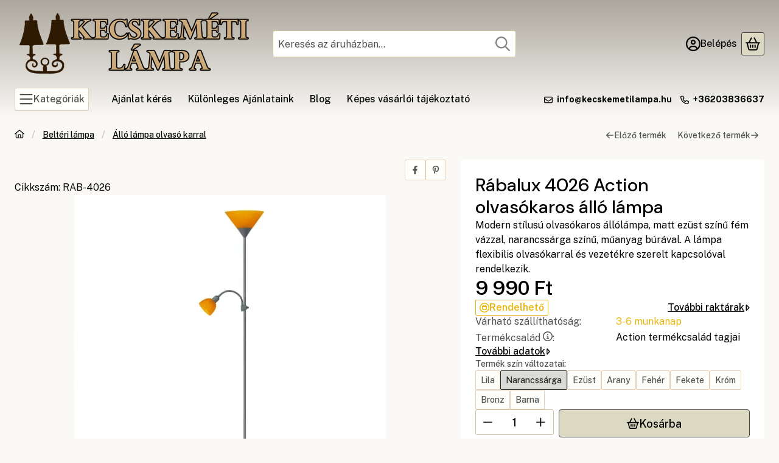

--- FILE ---
content_type: image/svg+xml
request_url: https://kecskemetilampa.hu/!common_design/own/image/logo/svg_dark/logo_checkout_barion_com_box.svg
body_size: 27592
content:
<svg viewBox="0 0 376 25" fill="none" xmlns="http://www.w3.org/2000/svg">
<g clip-path="url(#clip0_279_7748)">
<mask id="mask0_279_7748" style="mask-type:luminance" maskUnits="userSpaceOnUse" x="0" y="0" width="89" height="25">
<path d="M88.8889 0.64209H0V24.6421H88.8889V0.64209Z" fill="white"/>
</mask>
<g mask="url(#mask0_279_7748)">
<path d="M84.3965 21.5651V11.3274C84.3965 10.6001 84.1157 10.0406 83.5542 9.70496C82.9927 9.36932 82.3189 9.20149 81.4765 9.20149C81.0835 9.20149 80.6904 9.25744 80.2973 9.31337C79.9043 9.36932 79.6236 9.42527 79.3428 9.53714V21.5651H74.8506V7.80288C75.6367 7.52317 76.6475 7.24345 77.8267 7.07561C79.0059 6.85184 80.2973 6.7959 81.645 6.7959C84.0034 6.7959 85.8003 7.18751 87.0918 7.91478C88.3271 8.64205 88.9448 9.81688 88.9448 11.3274V21.6211H84.3965V21.5651Z" fill="#0097DB"/>
<path d="M44.4727 21.5653V6.96387C45.9888 6.96387 47.5049 7.0198 48.9648 7.24358V21.6212H44.4727V21.5653Z" fill="#0097DB"/>
<path d="M49.189 3.04761C49.189 3.5511 48.9644 4.0546 48.459 4.39027C47.9536 4.78187 47.3921 4.94971 46.6622 4.94971C45.9883 4.94971 45.3706 4.78187 44.9214 4.39027C44.416 3.99866 44.1914 3.5511 44.1914 3.04761C44.1914 2.54411 44.416 2.04061 44.9214 1.70495C45.4268 1.31334 45.9883 1.14551 46.6622 1.14551C47.3359 1.14551 47.9536 1.31334 48.459 1.70495C48.9644 2.09656 49.189 2.54411 49.189 3.04761Z" fill="#0097DB"/>
<path d="M41.665 9.6488C41.0473 9.481 40.3736 9.36912 39.6997 9.31317C38.9697 9.31317 38.4082 9.36911 37.959 9.59289V21.6209H33.4668V7.80268C34.3091 7.46702 35.2637 7.18729 36.3867 7.01946C37.5097 6.85163 38.8574 6.73975 40.4858 6.73975C40.8227 6.73975 41.2158 6.73975 41.6088 6.73975C42.0019 6.73975 42.3389 6.79568 42.5634 6.79568L41.665 9.6488Z" fill="#0097DB"/>
<path d="M9.99511 14.0687C9.99511 13.3414 9.93893 12.726 9.82667 12.1106C9.71431 11.4952 9.48969 10.9918 9.20898 10.5442C8.92818 10.0967 8.59128 9.76093 8.14206 9.48125C7.69284 9.25748 7.18748 9.08964 6.51365 9.08964C5.67137 9.08964 4.99755 9.20153 4.49218 9.42531V18.9358C4.66063 19.0477 4.94139 19.1036 5.22215 19.1596C5.50292 19.2155 5.83982 19.2155 6.28904 19.2155C7.58054 19.2155 8.47898 18.768 9.09662 17.8169C9.71431 16.9218 9.99511 15.6351 9.99511 14.0687ZM14.5996 13.8448C14.5996 16.3064 13.8696 18.2645 12.4096 19.6072C10.9497 21.0057 8.81589 21.677 6.00828 21.677C4.60448 21.677 3.36913 21.5652 2.35839 21.3973C1.34765 21.1736 0.561522 20.9498 0 20.6141V0.64209H4.49218V7.35538C4.88524 7.18755 5.33445 7.07565 5.89598 6.96377C6.4575 6.85188 7.07517 6.79594 7.86131 6.79594C8.87204 6.79594 9.77049 6.96377 10.6128 7.29943C11.455 7.63509 12.185 8.1386 12.7466 8.75397C13.3642 9.36936 13.8134 10.0967 14.1503 10.9918C14.4311 11.8309 14.5996 12.7819 14.5996 13.8448Z" fill="#0097DB"/>
<path d="M26.392 9.481C26.1674 9.36912 25.9428 9.31317 25.6621 9.25722C25.3813 9.20128 25.0444 9.14534 24.5951 9.14534C23.3037 9.14534 22.3491 9.59289 21.7314 10.488C21.1137 11.3831 20.7768 12.7258 20.7768 14.46C20.7768 17.7607 22.0121 19.439 24.4829 19.439C24.8198 19.439 25.2128 19.3831 25.5497 19.3271C25.8867 19.2712 26.1674 19.1593 26.392 19.0475V9.481ZM30.9404 21.5649C30.9404 21.5649 23.8652 21.6768 23.1913 21.6768C22.1807 21.6768 21.226 21.509 20.3276 21.1733C19.4853 20.8376 18.6991 20.39 18.0815 19.7747C17.4639 19.1593 16.9584 18.4321 16.6215 17.5929C16.2847 16.7537 16.1162 15.7468 16.1162 14.6838C16.1162 13.509 16.2847 12.39 16.6777 11.439C17.0146 10.488 17.5761 9.6488 18.3061 8.92156C19.0361 8.25023 19.9345 7.6908 21.0575 7.29919C22.1245 6.90758 23.4159 6.73975 24.8759 6.73975C26.1674 6.73975 27.3466 6.85163 28.4135 7.01946C29.4804 7.24324 30.3227 7.35513 30.9404 7.6908V21.5649Z" fill="#0097DB"/>
<path d="M62.2162 24.6422C68.0561 24.5303 72.7167 19.7191 72.5482 13.9568C72.4921 11.9429 71.8745 10.0967 70.8637 8.53027C68.8422 8.53027 66.7646 9.08971 66.0346 9.31349C67.4384 10.4324 68.3369 12.1666 68.3929 14.0687C68.4491 16.7541 66.8208 19.0478 64.5185 20.0548C64.2938 19.4953 64.1816 19.2715 63.957 18.7121C61.6547 20.0548 58.3417 21.5093 54.5234 21.6771C56.4887 23.5792 59.1841 24.6981 62.2162 24.6422Z" fill="#0097DB"/>
<path d="M61.7114 3.7192C55.8716 3.83108 51.2109 8.64228 51.3794 14.4045C51.4355 16.4185 52.0532 18.2647 53.064 19.8311C55.0855 19.8311 57.1631 19.2716 57.893 19.0479C56.4892 17.929 55.5908 16.1947 55.5346 14.2926C55.4785 11.6074 57.1069 9.3136 59.4091 8.3066C59.6337 8.86604 59.7461 9.08982 59.9707 9.64931C62.2729 8.3066 65.5859 6.85206 69.4042 6.68423C67.4389 4.83808 64.6874 3.66325 61.7114 3.7192Z" fill="#0097DB"/>
</g>
</g>
<g clip-path="url(#clip1_279_7748)">
<path d="M111.305 3.20801H121.803V22.0663H111.305V3.20801Z" fill="#FF5F00"/>
<path d="M116.537 22.066C114.504 23.6634 111.939 24.6291 109.14 24.6291C102.507 24.6291 97.1426 19.2673 97.1426 12.6369C97.1426 6.00649 102.507 0.64209 109.14 0.64209C111.939 0.64209 114.504 1.60779 116.537 3.20779C113.772 5.40584 111.972 8.8052 111.972 12.6369C111.972 16.4686 113.772 19.899 116.537 22.066Z" fill="#EB001B"/>
<path d="M135.964 12.6369C135.964 19.2673 130.6 24.6291 123.967 24.6291C121.168 24.6291 118.603 23.6634 116.57 22.066C119.369 19.8654 121.135 16.4686 121.135 12.6369C121.135 8.8052 119.335 5.40584 116.57 3.20779C118.603 1.60779 121.168 0.64209 123.967 0.64209C130.6 0.64209 135.964 6.04015 135.964 12.6369Z" fill="#F79E1B"/>
</g>
<g clip-path="url(#clip2_279_7748)">
<path d="M153.303 24.441V22.8609C153.312 22.728 153.293 22.5947 153.247 22.4697C153.2 22.3448 153.128 22.2312 153.034 22.1365C152.941 22.0418 152.828 21.9682 152.703 21.9205C152.579 21.8729 152.446 21.8523 152.313 21.8602C152.139 21.8488 151.965 21.8844 151.809 21.9631C151.654 22.0419 151.522 22.1609 151.428 22.3079C151.342 22.1653 151.22 22.0485 151.073 21.9697C150.927 21.8909 150.762 21.853 150.596 21.8602C150.451 21.8529 150.307 21.8836 150.177 21.9492C150.048 22.0147 149.938 22.113 149.858 22.2341V21.9234H149.311V24.441H149.864V23.0453C149.852 22.9591 149.859 22.8714 149.885 22.7885C149.911 22.7055 149.955 22.6293 150.014 22.5653C150.073 22.5014 150.145 22.4513 150.226 22.4186C150.306 22.3859 150.393 22.3715 150.48 22.3764C150.843 22.3764 151.028 22.6134 151.028 23.04V24.441H151.581V23.0453C151.57 22.9593 151.578 22.872 151.604 22.7894C151.63 22.7068 151.674 22.6309 151.733 22.5672C151.792 22.5035 151.864 22.4533 151.944 22.4204C152.024 22.3874 152.11 22.3724 152.197 22.3764C152.571 22.3764 152.75 22.6134 152.75 23.04V24.441H153.303ZM156.39 23.1822V21.9234H155.842V22.2289C155.748 22.1084 155.627 22.012 155.489 21.9479C155.351 21.8837 155.199 21.8536 155.046 21.8602C154.707 21.8768 154.387 22.0234 154.153 22.2695C153.918 22.5156 153.788 22.8424 153.788 23.1822C153.788 23.522 153.918 23.8489 154.153 24.095C154.387 24.3411 154.707 24.4876 155.046 24.5043C155.199 24.5108 155.351 24.4807 155.489 24.4166C155.627 24.3524 155.748 24.2561 155.842 24.1356V24.441H156.39V23.1822ZM154.351 23.1822C154.36 23.0336 154.412 22.8908 154.5 22.7713C154.589 22.6518 154.711 22.5609 154.85 22.5098C154.99 22.4587 155.142 22.4496 155.287 22.4836C155.432 22.5177 155.563 22.5934 155.666 22.7014C155.768 22.8094 155.836 22.945 155.863 23.0915C155.889 23.2379 155.872 23.3889 155.813 23.5257C155.755 23.6625 155.657 23.7792 155.533 23.8613C155.409 23.9435 155.264 23.9875 155.115 23.9881C155.011 23.9895 154.907 23.9692 154.811 23.9287C154.715 23.8881 154.628 23.8281 154.557 23.7524C154.485 23.6767 154.43 23.5869 154.394 23.4888C154.359 23.3906 154.344 23.2863 154.351 23.1822ZM168.111 21.8572C168.296 21.8554 168.479 21.8898 168.651 21.9585C168.811 22.0223 168.957 22.117 169.081 22.2371C169.203 22.3565 169.299 22.4991 169.365 22.6564C169.502 22.9936 169.502 23.3708 169.365 23.708C169.299 23.8653 169.203 24.008 169.081 24.1274C168.957 24.2475 168.811 24.3421 168.651 24.406C168.303 24.541 167.918 24.541 167.57 24.406C167.411 24.3423 167.265 24.2476 167.142 24.1274C167.021 24.0076 166.925 23.8651 166.859 23.708C166.723 23.3708 166.723 22.9936 166.859 22.6564C166.925 22.4994 167.021 22.3568 167.142 22.2371C167.265 22.1169 167.411 22.0222 167.57 21.9585C167.742 21.8898 167.926 21.8554 168.111 21.8572ZM168.111 22.3752C168.004 22.3742 167.897 22.3943 167.798 22.4343C167.704 22.4719 167.619 22.5282 167.548 22.5999C167.477 22.6731 167.42 22.7598 167.383 22.8549C167.302 23.0657 167.302 23.2988 167.383 23.5096C167.42 23.6047 167.477 23.6914 167.548 23.7646C167.619 23.8362 167.704 23.8926 167.798 23.9302C167.999 24.0091 168.222 24.0091 168.424 23.9302C168.517 23.8924 168.603 23.8361 168.675 23.7646C168.747 23.6916 168.804 23.6049 168.842 23.5096C168.922 23.2988 168.922 23.0657 168.842 22.8549C168.804 22.7596 168.747 22.6728 168.675 22.5999C168.603 22.5284 168.517 22.4721 168.424 22.4343C168.324 22.3943 168.218 22.3742 168.111 22.3752ZM159.37 23.1822C159.365 22.3974 158.88 21.8602 158.175 21.8602C157.833 21.8781 157.512 22.0276 157.278 22.2774C157.044 22.5272 156.916 22.8579 156.921 23.1999C156.926 23.542 157.063 23.869 157.303 24.1122C157.544 24.3553 157.869 24.4959 158.212 24.5043C158.587 24.5175 158.955 24.3918 159.244 24.1514L158.975 23.7458C158.767 23.9125 158.51 24.0051 158.243 24.0091C158.062 24.0244 157.882 23.9686 157.742 23.8535C157.601 23.7385 157.511 23.5733 157.49 23.3929H159.36C159.365 23.3244 159.37 23.256 159.37 23.1822ZM157.495 22.961C157.505 22.792 157.58 22.6334 157.705 22.5192C157.83 22.4051 157.995 22.3443 158.164 22.35C158.33 22.3468 158.49 22.4093 158.609 22.5238C158.728 22.6383 158.798 22.7955 158.801 22.961H157.495ZM161.677 22.566C161.438 22.4285 161.168 22.3542 160.892 22.35C160.592 22.35 160.413 22.4606 160.413 22.645C160.413 22.8136 160.603 22.8609 160.84 22.8925L161.098 22.9294C161.646 23.0084 161.977 23.2401 161.977 23.6826C161.977 24.1619 161.556 24.5043 160.829 24.5043C160.44 24.515 160.058 24.4005 159.739 24.1777L159.997 23.7511C160.239 23.9303 160.534 24.0231 160.834 24.0144C161.208 24.0144 161.409 23.9038 161.409 23.7089C161.409 23.5667 161.266 23.4877 160.966 23.4456L160.708 23.4087C160.144 23.3297 159.839 23.0769 159.839 22.666C159.839 22.1656 160.25 21.8602 160.887 21.8602C161.248 21.8477 161.604 21.9392 161.914 22.1235L161.677 22.566ZM164.309 22.4238H163.414V23.5615C163.414 23.8143 163.503 23.9828 163.777 23.9828C163.948 23.9772 164.115 23.9282 164.262 23.8406L164.42 24.3094C164.214 24.4375 163.977 24.505 163.735 24.5043C163.087 24.5043 162.861 24.1567 162.861 23.572V22.4238H162.35V21.9234H162.861L162.861 21.1597H163.414L163.414 21.9234H164.309V22.4238ZM166.205 21.8602C166.338 21.8607 166.47 21.8839 166.595 21.9287L166.426 22.4448C166.317 22.4015 166.201 22.38 166.084 22.3816C165.726 22.3816 165.547 22.6134 165.547 23.0295V24.441H164.999V21.9234H165.541V22.2289C165.609 22.1134 165.706 22.0182 165.823 21.9533C165.939 21.8884 166.071 21.8562 166.205 21.8602ZM169.997 24.0746C170.031 24.0743 170.065 24.081 170.097 24.0942C170.127 24.1068 170.154 24.1251 170.178 24.148C170.201 24.1708 170.219 24.1979 170.232 24.2278C170.245 24.2585 170.252 24.2916 170.252 24.325C170.252 24.3584 170.245 24.3915 170.232 24.4222C170.219 24.4519 170.201 24.4789 170.178 24.5017C170.154 24.5246 170.127 24.5429 170.097 24.5557C170.065 24.5691 170.031 24.576 169.997 24.5757C169.947 24.5762 169.898 24.5619 169.856 24.5346C169.814 24.5073 169.781 24.4682 169.761 24.4222C169.747 24.3915 169.741 24.3584 169.741 24.325C169.741 24.2916 169.747 24.2585 169.761 24.2278C169.773 24.198 169.792 24.1708 169.815 24.148C169.838 24.1249 169.866 24.1066 169.896 24.0942C169.928 24.081 169.963 24.0743 169.997 24.0746ZM169.997 24.5204C170.023 24.5206 170.049 24.5154 170.073 24.5051C170.096 24.4951 170.117 24.481 170.134 24.4633C170.157 24.4408 170.174 24.413 170.183 24.3824C170.192 24.3519 170.194 24.3195 170.188 24.2881C170.182 24.2567 170.168 24.2273 170.148 24.2025C170.128 24.1776 170.102 24.1581 170.073 24.1455C170.049 24.1354 170.023 24.1302 169.997 24.1305C169.971 24.1302 169.945 24.1354 169.92 24.1455C169.897 24.1551 169.876 24.1692 169.858 24.1869C169.821 24.2237 169.801 24.2734 169.801 24.3251C169.801 24.3769 169.821 24.4266 169.858 24.4633C169.876 24.4816 169.898 24.496 169.922 24.5058C169.946 24.5156 169.971 24.5206 169.997 24.5204ZM170.012 24.2078C170.037 24.2062 170.061 24.2133 170.081 24.2278C170.089 24.2344 170.095 24.2427 170.1 24.2521C170.104 24.2616 170.106 24.2718 170.105 24.2822C170.106 24.291 170.104 24.2998 170.101 24.308C170.097 24.3162 170.092 24.3236 170.086 24.3297C170.071 24.3433 170.051 24.3514 170.031 24.3528L170.107 24.4406H170.048L169.977 24.3534H169.954V24.4406H169.905V24.2078H170.012ZM169.954 24.2514V24.3135H170.011C170.022 24.314 170.033 24.3113 170.043 24.3058C170.047 24.3032 170.05 24.2997 170.052 24.2955C170.054 24.2914 170.055 24.2868 170.054 24.2822C170.055 24.2776 170.054 24.2731 170.052 24.2691C170.05 24.265 170.047 24.2616 170.043 24.2591C170.033 24.2535 170.022 24.2509 170.011 24.2514H169.954Z" fill="black"/>
<path d="M163.53 2.70801H155.223V17.6372H163.53V2.70801Z" fill="#7375CF"/>
<path d="M155.75 10.1727C155.749 8.73495 156.075 7.31571 156.703 6.02246C157.331 4.7292 158.245 3.59583 159.376 2.70815C157.976 1.60722 156.294 0.922568 154.522 0.732448C152.751 0.542327 150.962 0.854412 149.36 1.63303C147.757 2.41165 146.406 3.62538 145.461 5.1355C144.516 6.64563 144.015 8.39121 144.015 10.1727C144.015 11.9543 144.516 13.6998 145.461 15.21C146.406 16.7201 147.757 17.9338 149.36 18.7124C150.962 19.4911 152.751 19.8031 154.522 19.613C156.294 19.4229 157.976 18.7382 159.376 17.6373C158.245 16.7496 157.331 15.6163 156.703 14.323C156.075 13.0298 155.749 11.6105 155.75 10.1727Z" fill="#EB001B"/>
<path d="M173.832 16.056V15.7504H173.955V15.6881H173.642V15.7504H173.765V16.056H173.832ZM174.442 16.056V15.6875H174.345L174.235 15.941L174.124 15.6875H174.028V16.056H174.096V15.778L174.199 16.0177H174.27L174.374 15.7774V16.056H174.442Z" fill="#00A2E5"/>
<path d="M174.738 10.1727C174.738 11.9542 174.237 13.6998 173.292 15.2099C172.347 16.7201 170.996 17.9338 169.394 18.7124C167.791 19.491 166.002 19.8031 164.231 19.613C162.46 19.4229 160.778 18.7382 159.377 17.6373C160.507 16.7487 161.421 15.6152 162.049 14.3221C162.677 13.0291 163.003 11.6103 163.003 10.1727C163.003 8.73517 162.677 7.31638 162.049 6.02333C161.421 4.73028 160.507 3.59673 159.377 2.70815C160.778 1.60722 162.46 0.922564 164.231 0.732446C166.002 0.542328 167.791 0.854418 169.394 1.63304C170.996 2.41167 172.347 3.62541 173.292 5.13553C174.237 6.64566 174.738 8.39123 174.738 10.1727Z" fill="#00A2E5"/>
</g>
<g clip-path="url(#clip3_279_7748)">
<path fill-rule="evenodd" clip-rule="evenodd" d="M222.986 2.67285C225.786 2.67285 227.773 3.5295 227.773 3.5295L226.889 7.61158C226.889 7.61158 225.064 6.68749 222.827 6.68749C220.844 6.68749 219.888 7.55956 219.888 8.35532C219.888 10.595 226.848 10.9168 226.848 15.9923C226.848 20.252 223.086 22.6301 218.304 22.6301C215.078 22.6301 212.648 21.5569 212.648 21.5569L213.551 17.3303C213.551 17.3303 215.66 18.6012 218.482 18.6012C220.471 18.6012 221.635 17.6917 221.635 16.6755C221.635 14.2628 214.704 13.931 214.704 9.12796C214.704 4.9399 218.612 2.67285 222.986 2.67285ZM182.972 2.98075H191.321C192.527 2.98075 193.512 3.7083 193.707 4.98345L195.827 16.1245L201.023 2.98075H206.26L198.174 22.3125H192.924L189.008 7.21697C188.649 5.8243 188.497 5.37574 186.363 4.60541C184.706 3.93374 182.866 3.59694 182.866 3.59694L182.972 2.98075ZM208.366 2.98075H213.346L209.252 22.3125H204.258L208.366 2.98075ZM236.221 2.98075H240.43L244.462 22.3125H239.84L239.224 19.3858H232.844L231.831 22.3125H226.593L233.91 4.75223C234.378 3.62584 235.016 2.98075 236.221 2.98075ZM236.902 8.20387L234.295 15.4578H238.454L236.902 8.20387Z" fill="#1434CB"/>
</g>
<g clip-path="url(#clip4_279_7748)">
<path d="M276.37 24.5201H264.492H252.492V12.6014V0.64209H264.289H276.37V12.6828V24.5201Z" fill="white"/>
<path d="M276.37 24.5201V20.737H273.482L272.018 19.1099L270.513 20.737H260.994V13.0895H257.943L261.726 4.5065H265.387L266.689 7.43531V4.46582H271.245L272.018 6.70311L272.831 4.46582H276.329V0.64209H252.492V24.5201H276.37ZM273.97 19.7607H276.37L273.197 16.3845L276.37 13.0489H274.011L272.058 15.2048L270.106 13.0489H267.706L270.838 16.3845L267.706 19.7607H270.024L271.977 17.6048L273.97 19.7607ZM274.499 16.4251L276.329 18.3777V14.4726L274.499 16.4251ZM263.841 18.215V17.1573H267.624V15.6929H263.841V14.6353H267.706V13.0895H262.011V19.7607H267.706V18.215H263.841ZM274.54 12.1133H276.329V5.44209H273.523L272.058 9.59124L270.553 5.44209H267.706V12.1133H269.496V7.43531L271.204 12.1133H272.831L274.54 7.43531V12.1133ZM265.672 12.1133H267.706L264.777 5.44209H262.418L259.489 12.1133H261.482L262.052 10.7709H265.102L265.672 12.1133ZM264.452 9.26582H262.662L263.557 7.06921L264.452 9.26582Z" fill="#0070CF"/>
</g>
<g clip-path="url(#clip5_279_7748)">
<path d="M318.613 0.64209H287.848C287.72 0.64209 287.592 0.64209 287.464 0.642837C287.356 0.643607 287.248 0.644807 287.14 0.64775C286.905 0.654112 286.668 0.667992 286.435 0.709743C286.199 0.752218 285.98 0.821501 285.765 0.930588C285.555 1.0377 285.362 1.17781 285.195 1.345C285.028 1.51218 284.888 1.7047 284.78 1.91556C284.671 2.12982 284.602 2.34951 284.56 2.5857C284.518 2.81807 284.504 3.05529 284.498 3.29029C284.495 3.39815 284.493 3.50601 284.493 3.61386C284.492 3.74203 284.492 3.87011 284.492 3.99851V21.278C284.492 21.4064 284.492 21.5343 284.493 21.6627C284.493 21.7705 284.495 21.8784 284.498 21.9863C284.504 22.2211 284.518 22.4583 284.56 22.6906C284.602 22.9269 284.671 23.1465 284.78 23.3607C284.888 23.5716 285.028 23.7644 285.195 23.9313C285.362 24.0988 285.555 24.2388 285.765 24.3457C285.98 24.4551 286.199 24.5244 286.435 24.5668C286.668 24.6083 286.905 24.6224 287.14 24.6288C287.248 24.6312 287.356 24.6327 287.464 24.6332C287.592 24.6342 287.72 24.6342 287.848 24.6342H318.613C318.74 24.6342 318.869 24.6342 318.997 24.6332C319.105 24.6327 319.212 24.6312 319.321 24.6288C319.555 24.6224 319.793 24.6083 320.026 24.5668C320.261 24.5244 320.481 24.4551 320.695 24.3457C320.906 24.2388 321.098 24.0988 321.266 23.9313C321.433 23.7644 321.573 23.5716 321.68 23.3607C321.79 23.1465 321.859 22.9269 321.901 22.6906C321.943 22.4583 321.956 22.2211 321.963 21.9863C321.966 21.8784 321.967 21.7705 321.968 21.6627C321.969 21.5343 321.969 21.4064 321.969 21.278V3.99851C321.969 3.87011 321.969 3.74203 321.968 3.61386C321.967 3.50601 321.966 3.39815 321.963 3.29029C321.956 3.05529 321.943 2.81807 321.901 2.5857C321.859 2.34951 321.79 2.12982 321.68 1.91556C321.573 1.7047 321.433 1.51218 321.266 1.345C321.098 1.17781 320.906 1.0377 320.695 0.930588C320.481 0.821501 320.261 0.752218 320.026 0.709743C319.793 0.667992 319.555 0.654112 319.321 0.64775C319.212 0.644807 319.105 0.643607 318.997 0.642837C318.869 0.64209 318.74 0.64209 318.613 0.64209Z" fill="black"/>
<path d="M318.613 1.44189L318.991 1.44262C319.094 1.44334 319.196 1.44445 319.299 1.44726C319.479 1.45211 319.688 1.46182 319.884 1.49687C320.054 1.52748 320.196 1.57403 320.333 1.64368C320.468 1.7123 320.592 1.80223 320.7 1.91012C320.808 2.01873 320.898 2.14267 320.968 2.27922C321.037 2.41496 321.084 2.55683 321.114 2.72805C321.149 2.92145 321.159 3.13179 321.163 3.31222C321.166 3.41406 321.168 3.5159 321.168 3.62017C321.169 3.74626 321.169 3.87228 321.169 3.99862V21.2781C321.169 21.4045 321.169 21.5303 321.168 21.659C321.168 21.7609 321.166 21.8627 321.163 21.9647C321.159 22.1449 321.149 22.3551 321.114 22.5508C321.084 22.7197 321.037 22.8616 320.968 22.998C320.898 23.1342 320.808 23.258 320.7 23.3659C320.592 23.4746 320.468 23.5643 320.332 23.6335C320.196 23.7028 320.054 23.7493 319.885 23.7796C319.686 23.8152 319.467 23.825 319.303 23.8294C319.199 23.8317 319.096 23.8331 318.991 23.8336C318.865 23.8346 318.738 23.8346 318.613 23.8346H287.848C287.847 23.8346 287.845 23.8346 287.843 23.8346C287.719 23.8346 287.594 23.8346 287.468 23.8336C287.365 23.8331 287.261 23.8318 287.162 23.8295C286.993 23.825 286.775 23.8152 286.577 23.7799C286.407 23.7493 286.265 23.7028 286.127 23.6326C285.992 23.564 285.869 23.4744 285.76 23.3655C285.652 23.2578 285.562 23.1344 285.493 22.998C285.424 22.8617 285.377 22.7194 285.347 22.5485C285.312 22.3532 285.302 22.1438 285.297 21.9649C285.294 21.8624 285.293 21.76 285.292 21.6582L285.292 21.3575L285.292 21.2781V3.99862L285.292 3.91924L285.292 3.61922C285.293 3.51676 285.294 3.41433 285.297 3.31197C285.302 3.13285 285.312 2.92337 285.347 2.72644C285.377 2.5571 285.424 2.41478 285.494 2.27782C285.562 2.14245 285.652 2.01887 285.761 1.91046C285.869 1.80242 285.992 1.7126 286.128 1.64331C286.265 1.57401 286.407 1.52748 286.577 1.49694C286.772 1.4618 286.982 1.45211 287.162 1.44724C287.265 1.44445 287.367 1.44334 287.469 1.44264L287.848 1.44189H318.613Z" fill="white"/>
<path d="M294.724 8.71166C295.045 8.3103 295.262 7.7714 295.205 7.2207C294.735 7.24406 294.162 7.5306 293.83 7.93227C293.532 8.27624 293.268 8.83771 293.337 9.36532C293.864 9.41106 294.391 9.10176 294.724 8.71166Z" fill="black"/>
<path d="M295.199 9.46839C294.433 9.42277 293.782 9.90299 293.416 9.90299C293.05 9.90299 292.49 9.49137 291.885 9.50247C291.096 9.51405 290.365 9.95977 289.965 10.6687C289.142 12.0869 289.748 14.1905 290.548 15.3455C290.936 15.917 291.405 16.5461 292.022 16.5235C292.605 16.5007 292.833 16.146 293.542 16.146C294.25 16.146 294.456 16.5235 295.073 16.5121C295.713 16.5007 296.113 15.9404 296.502 15.3684C296.947 14.717 297.13 14.088 297.141 14.0535C297.13 14.0421 295.907 13.573 295.896 12.1667C295.884 10.9891 296.856 10.4289 296.901 10.3942C296.353 9.58286 295.496 9.49137 295.199 9.46839Z" fill="black"/>
<path d="M301.866 7.87451C303.531 7.87451 304.69 9.02178 304.69 10.6921C304.69 12.3684 303.507 13.5216 301.825 13.5216H299.982V16.4522H298.65V7.87451L301.866 7.87451ZM299.982 12.4041H301.509C302.669 12.4041 303.328 11.78 303.328 10.6981C303.328 9.61628 302.669 8.99804 301.515 8.99804H299.982V12.4041Z" fill="black"/>
<path d="M305.037 14.675C305.037 13.5812 305.875 12.9095 307.361 12.8263L309.073 12.7252V12.2438C309.073 11.5483 308.604 11.1322 307.819 11.1322C307.076 11.1322 306.612 11.4888 306.499 12.0476H305.287C305.358 10.9181 306.321 10.0859 307.867 10.0859C309.382 10.0859 310.351 10.8884 310.351 12.1427V16.4523H309.121V15.4239H309.091C308.729 16.1194 307.938 16.5593 307.118 16.5593C305.893 16.5593 305.037 15.7984 305.037 14.675ZM309.073 14.1103V13.6169L307.534 13.712C306.767 13.7655 306.333 14.1043 306.333 14.6393C306.333 15.1861 306.785 15.5428 307.474 15.5428C308.372 15.5428 309.073 14.9246 309.073 14.1103Z" fill="black"/>
<path d="M311.513 18.7526V17.7124C311.608 17.7361 311.822 17.7361 311.929 17.7361C312.524 17.7361 312.845 17.4865 313.041 16.8445C313.041 16.8326 313.154 16.4641 313.154 16.4581L310.895 10.1987H312.286L313.867 15.2871H313.891L315.472 10.1987H316.827L314.485 16.779C313.95 18.2949 313.332 18.7823 312.036 18.7823C311.929 18.7823 311.608 18.7704 311.513 18.7526Z" fill="black"/>
</g>
<g clip-path="url(#clip6_279_7748)">
<path d="M363.239 0.64209H342.119C335.519 0.64209 330.119 6.04209 330.119 12.6421C330.119 19.2421 335.519 24.6421 342.119 24.6421H363.239C369.839 24.6421 375.239 19.2421 375.239 12.6421C375.239 6.04209 369.839 0.64209 363.239 0.64209Z" fill="white"/>
<path d="M363.239 1.61409C364.721 1.61409 366.161 1.90809 367.517 2.48409C368.831 3.04209 370.007 3.84009 371.027 4.85409C372.041 5.86809 372.839 7.05009 373.397 8.36409C373.973 9.72009 374.267 11.1601 374.267 12.6421C374.267 14.1241 373.973 15.5641 373.397 16.9201C372.839 18.2341 372.041 19.4101 371.027 20.4301C370.013 21.4441 368.831 22.2421 367.517 22.8001C366.161 23.3761 364.721 23.6701 363.239 23.6701H342.119C340.637 23.6701 339.197 23.3761 337.841 22.8001C336.527 22.2421 335.351 21.4441 334.331 20.4301C333.317 19.4161 332.519 18.2341 331.961 16.9201C331.385 15.5641 331.091 14.1241 331.091 12.6421C331.091 11.1601 331.385 9.72009 331.961 8.36409C332.519 7.05009 333.317 5.87409 334.331 4.85409C335.345 3.84009 336.527 3.04209 337.841 2.48409C339.197 1.90809 340.637 1.61409 342.119 1.61409H363.239ZM363.239 0.64209H342.119C335.519 0.64209 330.119 6.04209 330.119 12.6421C330.119 19.2421 335.519 24.6421 342.119 24.6421H363.239C369.839 24.6421 375.239 19.2421 375.239 12.6421C375.239 6.04209 369.839 0.64209 363.239 0.64209Z" fill="#3C4043"/>
<path d="M351.635 13.4937V17.1237H350.483V8.15967H353.537C354.311 8.15967 354.971 8.41767 355.511 8.93367C356.063 9.44967 356.339 10.0797 356.339 10.8237C356.339 11.5857 356.063 12.2157 355.511 12.7257C354.977 13.2357 354.317 13.4877 353.537 13.4877H351.635V13.4937ZM351.635 9.26367V12.3897H353.561C354.017 12.3897 354.401 12.2337 354.701 11.9277C355.007 11.6217 355.163 11.2497 355.163 10.8297C355.163 10.4157 355.007 10.0497 354.701 9.74367C354.401 9.42567 354.023 9.26967 353.561 9.26967H351.635V9.26367Z" fill="#3C4043"/>
<path d="M359.351 10.7876C360.203 10.7876 360.875 11.0156 361.367 11.4716C361.859 11.9276 362.105 12.5516 362.105 13.3436V17.1236H361.007V16.2716H360.959C360.485 16.9736 359.849 17.3216 359.057 17.3216C358.379 17.3216 357.815 17.1236 357.359 16.7216C356.903 16.3196 356.675 15.8216 356.675 15.2216C356.675 14.5856 356.915 14.0816 357.395 13.7096C357.875 13.3316 358.517 13.1456 359.315 13.1456C359.999 13.1456 360.563 13.2716 361.001 13.5236V13.2596C361.001 12.8576 360.845 12.5216 360.527 12.2396C360.209 11.9576 359.837 11.8196 359.411 11.8196C358.769 11.8196 358.259 12.0896 357.887 12.6356L356.873 11.9996C357.431 11.1896 358.259 10.7876 359.351 10.7876ZM357.863 15.2396C357.863 15.5396 357.989 15.7916 358.247 15.9896C358.499 16.1876 358.799 16.2896 359.141 16.2896C359.627 16.2896 360.059 16.1096 360.437 15.7496C360.815 15.3896 361.007 14.9696 361.007 14.4836C360.647 14.2016 360.149 14.0576 359.507 14.0576C359.039 14.0576 358.649 14.1716 358.337 14.3936C358.019 14.6276 357.863 14.9096 357.863 15.2396Z" fill="#3C4043"/>
<path d="M368.369 10.9858L364.529 19.8178H363.341L364.769 16.7278L362.237 10.9858H363.491L365.315 15.3898H365.339L367.115 10.9858H368.369Z" fill="#3C4043"/>
<path d="M347.053 12.7618C347.053 12.3862 347.02 12.0268 346.957 11.6812H342.128V13.6612L344.909 13.6618C344.797 14.3206 344.434 14.8822 343.877 15.2566V16.5412H345.533C346.499 15.6466 347.053 14.3242 347.053 12.7618Z" fill="#4285F4"/>
<path d="M343.878 15.2564C343.417 15.5672 342.823 15.749 342.129 15.749C340.788 15.749 339.651 14.8454 339.243 13.6274H337.536V14.9522C338.382 16.631 340.12 17.783 342.129 17.783C343.518 17.783 344.684 17.3264 345.533 16.5404L343.878 15.2564Z" fill="#34A853"/>
<path d="M339.083 12.6446C339.083 12.3026 339.14 11.972 339.243 11.6612V10.3364H337.536C337.186 11.0306 336.989 11.8142 336.989 12.6446C336.989 13.475 337.187 14.2586 337.536 14.9528L339.243 13.628C339.14 13.3172 339.083 12.9866 339.083 12.6446Z" fill="#FABB05"/>
<path d="M342.129 9.53986C342.887 9.53986 343.566 9.80086 344.101 10.3109L345.568 8.84506C344.677 8.01526 343.516 7.50586 342.129 7.50586C340.121 7.50586 338.382 8.65786 337.536 10.3367L339.243 11.6615C339.651 10.4435 340.788 9.53986 342.129 9.53986Z" fill="#E94235"/>
</g>
<defs>
<clipPath id="clip0_279_7748">
<rect width="89.1429" height="24" fill="white" transform="translate(0 0.64209)"/>
</clipPath>
<clipPath id="clip1_279_7748">
<rect width="38.8349" height="24" fill="white" transform="translate(97.1426 0.64209)"/>
</clipPath>
<clipPath id="clip2_279_7748">
<rect width="30.8571" height="24" fill="white" transform="translate(143.978 0.64209)"/>
</clipPath>
<clipPath id="clip3_279_7748">
<rect width="61.657" height="20" fill="white" transform="translate(182.835 2.64209)"/>
</clipPath>
<clipPath id="clip4_279_7748">
<rect width="24" height="24" fill="white" transform="translate(252.492 0.64209)"/>
</clipPath>
<clipPath id="clip5_279_7748">
<rect width="37.5849" height="24" fill="white" transform="translate(284.492 0.64209)"/>
</clipPath>
<clipPath id="clip6_279_7748">
<rect width="45.18" height="24" fill="white" transform="translate(330.077 0.64209)"/>
</clipPath>
</defs>
</svg>


--- FILE ---
content_type: application/javascript
request_url: https://tracking.retargeting.biz/v3/rajs/IFKEJM9B8JGUNB.js
body_size: 29357
content:
eval(function(p,a,c,k,e,d){e=function(c){return(c<a?'':e(parseInt(c/a)))+((c=c%a)>35?String.fromCharCode(c+29):c.toString(36))};while(c--){if(k[c]){p=p.replace(new RegExp('\\b'+e(c)+'\\b','g'),k[c])}}return p}('o io={19:0};o iO={19:0};o iS={19:0,7w:0};o iT={19:0};o 1g={2n:1,1L:\'\',7c:\'me-md-mc-mf-mg\',4t:\'\',mj:\'ay.cF.24.mi-mh-mb-ma-m4\',7z:\'\',7M:\'m3\',6G:\'4O\',5Q:\'\',8a:\'\',8c:\'\',8e:\'\',8l:\'\',7J:\'\',7x:\'\',7Z:\'\',7N:\'\',7R:\'\',7S:\'\',7Y:\'\',7A:\'\',7y:\'\',7I:\'\',7H:\'\',80:\'\',8h:\'\',8k:\'\',8n:\'\',84:\'\',7v:\'\',8b:\'\',89:\'\',5W:\'\',5c:\'\',ai:\'\',4o:\'\',7u:\'\',6e:\'m2\',7s:\'\',3I:\'4O://m5.aV.aP/m6\'};if(1a cy!==\'E\'&&cy!==15){1g.1L=cy}1g.3p=H;1g.3K=H;if(1a 4Y!==\'E\'&&4Y!==15){if(1a 4Y.aS!==\'E\'&&4Y.aS!==15){1g.3p=4Y.aS}if(1a 4Y.db!==\'E\'&&4Y.db!==15){1g.3K=4Y.db}}if(!2z.2b.2Q){2z.2b.2Q=B(3E,6t){o i=6t||0;o j=f.I;7O(i<j){if(f[i]===3E){D i}i++}D-1}}B 4p(dT,e9){D e9.2Q(dT)>-1}B f8(3E,5J,39){39=1a 39!==\'E\'?39:15;if(1a 5J!==\'2y\'||!5J.I){D 39}if(1a 3E!==\'2I\'){D 39}5J=5J.1w(\'.\');7O(5J.I){3E=3E[5J.iv()];if(1a 3E===\'E\'){D 39}}D 3E}B 5S(9A,2a){9A.2b=5X.8I(2a.2b);9A.2b.m8=9A}o a9=B(2v,2U,2A){if(J.3X){3X=B(2v,2U,2A){2A=2A||J;o 2R=2A.3X(2v),ao=(2U)?1b 85("\\\\b"+2U+"\\\\b","i"):15,4G=[],3e;O(o i=0,il=2R.I;i<il;i+=1){3e=2R[i];if(!ao||ao.ag(3e.ao)){4G.1c(3e)}}D 4G}}K if(J.dc){3X=B(2v,2U,2A){2U=2U||"*";2A=2A||J;o 6L=2v.1w(" "),5h="",cK="4f://9U.mk.bq/mm/mz",eu=(J.3Y.my===cK)?cK:15,4G=[],2R,aU;O(o j=0,jl=6L.I;j<jl;j+=1){5h+="[mx(mA(\' \', @mB, \' \'), \' "+6L[j]+" \')]"}aG{2R=J.dc(".//"+2U+5h,2A,eu,0,15)}aJ(e){2R=J.dc(".//"+2U+5h,2A,15,0,15)}7O((aU=2R.mE())){4G.1c(aU)}D 4G}}K{3X=B(2v,2U,2A){2U=2U||"*";2A=2A||J;o 6L=2v.1w(" "),5h=[],2R=(2U==="*"&&2A.27)?2A.27:2A.3r(2U),3e,4G=[],4k;O(o k=0,kl=6L.I;k<kl;k+=1){5h.1c(1b 85("(^|\\\\s)"+6L[k]+"(\\\\s|$)"))}O(o l=0,ll=2R.I;l<ll;l+=1){3e=2R[l];4k=H;O(o m=0,ml=5h.I;m<ml;m+=1){4k=5h[m].ag(3e.2v);if(!4k){2W}}if(4k){4G.1c(3e)}}D 4G}}D 3X(2v,2U,2A)};B dJ(2B,1C){1C=1C||J.2q(mC[2B]||\'2w\');2B=\'on\'+2B;o 8p=(2B in 1C);if(!8p){if(!1C.3O){1C=J.2q(\'2w\')}if(1C.3O&&1C.et){1C.3O(2B,\'\');8p=1a 1C[2B]==\'B\';if(1a 1C[2B]!=\'E\'){1C[2B]=mw}1C.et(2B)}}1C=15;D 8p}B gG(11){11=11||1u.11;o e={11:11,7K:11.7K?11.7K:11.ch,7C:11.7C?11.7C:11.7p===1?1:11.7p===2?3:11.7p===4?2:1,x:11.x?11.x:11.7n,y:11.y?11.y:11.5T};D e}(B(1u,J){if(1u.9P)D;1u.9P=(B(){if(4w.I>0){o 7a,6m,3w;if(1a 4w[0]==\'2y\')7a=4w[0];if(1a 4w[1]==\'2y\')6m=4w[1];if(1a 4w[2]==\'2I\')3w=4w[2];o 1q=[];if(1a 7a===\'2y\'&&7a.3i(/\\s+/gi,\'\')!=\'\'&&1a 6m===\'2y\'&&6m.3i(/\\s+/gi,\'\')){1q.1c(\'id=\'+3R(7a));a1(6m){1Z\'mo\':1Z\'g9\':1Z\'eo\':1Z\'g2\':1Z\'mn\':1Z\'mq\':1Z\'mr\':1Z\'mu\':1Z\'fY\':1Z\'mt\':1q.1c(\'ev=\'+3R(6m));2W;b6:D}1q.1c(\'dl=\'+3R(J.4I.47));if(J.es)1q.1c(\'rl=\'+3R(J.es));1q.1c(\'if=H\');1q.1c(\'8o=\'+1b 2Y().2V());if(1a 3w==\'2I\'){O(o u in 3w){if(1a 3w[u]==\'2I\'&&3w[u]2F 2z){if(3w[u].I>0){O(o y=0;y<3w[u].I;y++){3w[u][y]=(3w[u][y]+\'\').3i(/^\\s+|\\s+$/gi,\'\').3i(/\\s+/gi,\' \').3i(/,/gi,\'§\')}1q.1c(\'cd[\'+u+\']=\'+3R(3w[u].5F(\',\').3i(/^/gi,\'[\\\'\').3i(/$/gi,\'\\\']\').3i(/,/gi,\'\\\',\\\'\').3i(/§/gi,\'\\,\')))}}K if(1a 3w[u]==\'2y\')1q.1c(\'cd[\'+u+\']=\'+3R(3w[u]))}}1q.1c(\'v=\'+3R(\'2.8.12\'));o cr=1b 2Y().2V();o 2S=J.2q(\'2S\');2S.id=\'ew\'+cr,2S.5N=\'4O://9U.m1.6b/m0/?\'+1q.5F(\'&\'),2S.1o=1,2S.1m=1,2S.1V=\'1S:5E;\';J.2m.2d(2S);1u.37(B(){o t=J.25(\'ew\'+cr);t.lA.bX(t)},3k)}}})})(1u,J);(B(){if(!7m.2b.b3){7m.2b.b3=B(){f.ic=H}}if(!7m.2b.ez){7m.2b.ez=B(){f.lz=U}}if(!bN.2b.2J){o 62=[];o 2J=B(N,2E){o 26=f;o 51=B(e){e.7K=e.ch;e.ly=26;if(1a 2E.ey!=\'E\'){2E.ey(e)}K{2E.4c(26,e)}};if(N=="af"){o aj=B(e){if(J.5G=="79"){51(e)}};J.4q("cC",aj);62.1c({2I:f,N:N,2E:2E,51:aj});if(J.5G=="79"){o e=1b 7m();e.ch=1u;aj(e)}}K{f.4q("on"+N,51);62.1c({2I:f,N:N,2E:2E,51:51})}};o 4A=B(N,2E){o 4D=0;7O(4D<62.I){o 6O=62[4D];if(6O.2I==f&&6O.N==N&&6O.2E==2E){if(N=="af"){f.4U("cC",6O.51)}K{f.4U("on"+N,6O.51)}62.9R(4D,1);2W}++4D}};bN.2b.2J=2J;bN.2b.4A=4A;if(d8){d8.2b.2J=2J;d8.2b.4A=4A}if(cQ){cQ.2b.2J=2J;cQ.2b.4A=4A}}})();8m=B(cS,2N){D a7.lw(a7.lq()*(2N-cS+1)+cS)};if(1a 2M.2b.bf!==\'B\'){2M.2b.bf=B(){D f.3i(/^\\s+|\\s+$/g,\'\')}}o j3=(B(){o i=0,3Q=J.3Q,p=3Q.1w(\'.\'),s=\'lo\'+(1b 2Y()).2V();7O(i<(p.I-1)&&J.1N.2Q(s+\'=\'+s)==-1){3Q=p.ls(-1-(++i)).5F(\'.\');J.1N=s+\'=\'+s+\';3Q=\'+3Q+\';\'}J.1N=s+\'=;as=lv, eq lu lt er:er:eq lG;3Q=\'+3Q+\';\';D 3Q})();o hl=(B(){o eP=5o.b2;o eN="(lH\\/|ek-lU|ek-lS|ej lV|lW-ej|lZ|lY|lX|lR|lQ|lK-lJ|lI-lL|lM|lP|lO|lN|mF|mG|el-nz|el ny nx|nA|nB|nE|nD|nC|nw|nv|nn|nm|nl |np|nq|nu.bq|nt|nr|nF|nG|nT|nS.eL|nR|nU|nV|nX|nW|nQ|nP-nJ|nI|nH|en|nK|nL|nO|nN|nM|nk|nj au|mT|mS|mR|mU|mV|mY|mX|mW|mQ|mP|mJ|mI|mH|mK|mL|mO|en|mN.mM|mZ|n0|nd|nc.bq|nb.au|ne 7i|nf|ni|ln|ng|na|n9|n3|n2|n1|n4|n5|n8|n7|n6|nY|lb-aN|l7|jX|jW|jY|jZ|k1|k0|jV|jU|jP|jO|jQ|ep ep aN|ay-eM-eB.6b.eA|jR|jT|jS|6d 7i aN|k2|k3-kd|kc-3Q-7i|ip-ay-7i.6b|kf.G|jN|kg|kb|ka|k5|k4:eo|k6-eA|k9|k8|ki|jr|jz|ju jM jI|jK jA jG|jF.eB|jL|jE|jD|fr-7i|jC|jH|jJ|eK|jt|jw|eL.jv|jy-kh|lm|l0|eK|kZ|l1|l2|l4|l3|kY|kX|kS|kR|kT|eM.kU|kW|kV|l5|l6|lh|lg|li|y!j-lj|lk lf-le au|l8)";o re=1b 85(eN,\'i\');if(re.ag(eP)){D H}D U})();5o.eJ=(B(){o 7q=5o.b2,5i,M=7q.4k(/(kj|l9|la|ld|lc|eO(?=\\/))\\/?\\s*(\\d+)/i)||[];if(/eO/i.ag(M[1])){5i=/\\kP[ :]+(\\d+)/g.ku(7q)||[];D\'kt \'+(5i[1]||\'\')}if(M[1]===\'kv\'){5i=7q.4k(/\\kw\\/(\\d+)/);if(5i!=15){D\'ky \'+5i[1]}}M=M[2]?[M[1],M[2]]:[5o.kx,5o.ks,\'-?\'];if((5i=7q.4k(/km\\/(\\d+)/i))!=15){M.9R(1,1,5i[1])}D M.5F(\' \')})();o 9I=5o.eJ;if(1a 9I!=\'2y\'){9I=\'\'}o 8N=B(){f.bz=[\'kk\',\'kn\',\'ko\',\'kq\',\'kp\',\'kz\',\'kA kK\'];f.8O=B(){o 78=\'7V\';O(o i=0;i<f.bz.I;i++){o 8G=1b 85(f.bz[i],\'i\');if(5o.b2.4k(8G)){78=\'3z\';2W}}D 78}};8L=B(aY,F){O(o al in F){if(F.1R(al)){aY[al]=F[al]}}D aY};B ii(){o 3H=J.3H||J.3r(\'3H\')[0],1V=J.2q(\'1V\'),1U="#1N-3P {1I: cT; 4n: 0; 5A: 0; 8S: #kN; dr: #eI; 4d-4W: kI; 6v-1m: kH; z-3s: kC; 4d-f5: \\"kB kD kE\\", kG, kF, f4;}"+"#1N-3P 2w {8M: 4P; 41-8H:9e;}"+"#1N-3P a {dr: #eI; 41-eZ: nh; ob: qT;}"+"#1N-3P 5x p {de: 0; 8M: qS 4P;}"+"#1N-3P 5x p:nZ {8S: #qV;}"+"#1N-3P 5x p bd {1S:eT-9a; 1o: qX;}",cN="<5x></5x><2w><a id=\\"b0-1N-3P\\">b0</a></2w>";1V.N=\'41/1U\';if(1V.9i){1V.9i.fx=1U}K{1V.2d(J.fw(1U))}3H.2d(1V);o 2w=J.2q(\'2w\');2w.id=\'1N-3P\';2w.6i=cN;J.3r(\'2m\')[0].2d(2w);J.25(\'b0-1N-3P\').9d=B(){o 22=V.W.dV();o 2R=J.qW(\'#1N-3P 5x p\');if(2R.I){O(o i=0;i<2R.I;i++){2R[i].a6.bX(2R[i])}}O(o i in 22){if(22.1R(i)){o p=J.2q(\'p\');p.6i=\'<bd>\'+i+\':</bd> \'+22[i];J.qR(\'#1N-3P 5x\').2d(p)}}}}o j1=B(a4){f.a4=a4;f.bE=B(1x,2p,1P,1A){if(1P===E){1P=1}if(1A===E){1A=\'d\'}o d=1b 2Y();if(1A==\'d\'){d.5n(d.2V()+(1P*eD))}K if(1A==\'h\'){d.5n(d.2V()+(1P*eC))}K if(1A==\'m\'){d.5n(d.2V()+(1P*eE))}K if(1A==\'s\'){d.5n(d.2V()+(1P*3k))}o as=\'as=\'+d.qL();J.1N=1x+\'=\'+2p+\';\'+as+\';qK=/;3Q=\'+f.a4};f.9q=B(1x){o X=1x+\'=\';o ca=J.1N.1w(\';\');O(o i=0;i<ca.I;i++){o c=ca[i].bf();if(c.2Q(X)==0){D c.qN(X.I,c.I)}}D\'\'};f.dY=B(1x){if(f.9q(1x).I>0){D U}D H};f.aF=B(1x){f.bE(1x,\'\',-1)};f.eF=B(5d){o d=1b 2Y(5d);if(5X.2b.7G.4c(d)==="[2I 2Y]"){if(4e(d.2V())){D H}D U}D H};f.dX=B(1P,1A){if(1P===E){1P=1}if(1A===E){1A=\'d\'}o d=1b 2Y();if(1A==\'d\'){d.5n(d.2V()+(1P*eD))}K if(1A==\'h\'){d.5n(d.2V()+(1P*eC))}K if(1A==\'m\'){d.5n(d.2V()+(1P*eE))}K if(1A==\'s\'){d.5n(d.2V()+(1P*3k))}D{rb:d,5d:d.2V()}};f.eG=B(5d){if(!f.eF(5d)){D U}if(1b 2Y()>1b 2Y(5d)){D U}D H};f.1J={2C:{18:{9l:{1P:d1,1A:\'d\'},1K:[\'5l\',\'1l\',\'em\',\'8j\',\'rc\',\'2s\',\'31\',\'59\',\'72\']},rd:{9l:{1P:d1,1A:\'d\'},1K:[\'ds\',\'pr\',\'cs\',\'8v\',\'6u\',\'6n\',\'4F\',\'dH\']}},36:\'a\',5z:\':-:\',7B:\'---\',6Q:\':::\',bh:[]};f.aZ=B(1G){o c={1x:\'\',2p:\'\'};eH:O(o i in f.1J.2C){if(!f.1J.2C.1R(i)){2P}O(o j=0;j<f.1J.2C[i].1K.I;j++){if(f.1J.2C[i].1K[j]==1G){c.1x=i;2W eH}}}if(c.1x){c.2p=f.9q(c.1x)}D c};f.ei=B(1G,2p){o c=2p;if(2p===E){c=f.aZ(1G).2p}o 2O={36:f.1J.36,5z:f.1J.5z,7B:f.1J.7B,6Q:f.1J.6Q};o s=c.1w(2O.5z);if(s.I!=2||s[1]!=2O.36){O(o i=0;i<f.1J.bh.I;i++){2O=f.1J.bh[i];o s=c.1w(2O.5z);if(s.I==2&&s[1]==2O.36){D 2O}}D 15}D 2O};f.eh=B(1G,1x,2p,2O){o 1K=[];2p=2p.1w(2O.5z)[0].1w(2O.7B);O(o i=0;i<2p.I;i++){o 3G=2p[i].1w(2O.6Q);if(3G.I!=3||f.1J.2C[1x].1K.2Q(3G[0])<0){2P}if(3G[1].I==0){2P}if(f.eG(1W(3G[2]))){2P}1K.1c({1G:3G[0],3o:3G[1],5R:3G[2]})}D 1K};f.6D=B(1G){o 1k={19:H,1x:\'\',2p:\'\',46:-1,1K:[]};o c=f.aZ(1G);if(!c.1x){D 1k}1k.19=U;1k.1x=c.1x;1k.2p=c.2p;o 2O=f.ei(1G,c.2p);if(2O===15){D 1k}1k.1K=f.eh(1G,c.1x,c.2p,2O);O(o i=0;i<1k.1K.I;i++){if(1k.1K[i].1G==1G){1k.46=i;2W}}D 1k};f.dW=B(1K){o T=\'\';O(o i=0;i<1K.I;i++){if(T.I>0){T+=f.1J.7B}T+=1K[i].1G+f.1J.6Q+1K[i].3o+f.1J.6Q+1K[i].5R};if(T.I>0){T+=f.1J.5z+f.1J.36}D T};f.6H=B(1k){o 9j=f.dW(1k.1K);if(9j!=1k.2p){if(9j.I>0){o 1P=f.1J.2C[1k.1x].9l.1P;o 1A=f.1J.2C[1k.1x].9l.1A;f.bE(1k.1x,9j,1P,1A);D}f.aF(1k.1x)}};f.dV=B(){o bn={};O(o i in f.1J.2C){if(!f.1J.2C.1R(i)){2P}O(o j=0;j<f.1J.2C[i].1K.I;j++){bn[f.1J.2C[i].1K[j]]=f.1i(f.1J.2C[i].1K[j])}}D bn};f.1i=B(1G){o 1k=f.6D(1G);o 3o=\'\';if(1k.19){if(1k.46>-1){3o=r4(1k.1K[1k.46].3o)}f.6H(1k)}D 3o};f.1X=B(1G,3o,1P,1A){o 1k=f.6D(1G);o 5R=f.dX(1P,1A);if(1k.19){3o=3R(3o);if(1k.46>-1){1k.1K[1k.46].3o=3o;1k.1K[1k.46].5R=5R.5d}K{1k.1K.1c({1G:1G,3o:3o,5R:5R.5d})}f.6H(1k);D U}D H};f.9t=B(1G){o 1k=f.6D(1G);if(1k.19){f.6H(1k);if(1k.46>-1){D U}}D H};f.5e=B(1G){o 1k=f.6D(1G);if(1k.19){if(1k.46>-1){1k.1K.9R(1k.46,1);f.6H(1k);D U}}D H};f.e0=B(){o 9s=[];O(o i in f.1J.2C){if(!f.1J.2C.1R(i)){2P}if(f.1J.2C[i].1K.I>0){9s.1c(f.1J.2C[i].1K[0])}}O(o i=0;i<9s.I;i++){o 1k=f.6D(9s[i]);f.6H(1k)}};f.2D=B(){if(f.1i(\'1l\')){D}o 3g=[{1x:\'a0\',1G:\'1l\',1P:1,1A:\'d\'},{1x:\'7D\',1G:\'em\',1P:ec,1A:\'d\'},{1x:\'qm\',1G:\'8j\',1P:2,1A:\'m\'},{1x:\'6Y\',1G:\'6u\',1P:7,1A:\'d\'},{1x:\'73\',1G:\'6n\',1P:7,1A:\'d\'}];O(o i=0;i<3g.I;i++){if(f.dY(3g[i].1x)){f.1X(3g[i].1G,f.9q(3g[i].1x),3g[i].1P,3g[i].1A);f.aF(3g[i].1x)}}f.e0()};f.2D()};o 2k={4l:1,6x:2,7T:2};o 9X=[];9X[2k.4l]=qo;9X[2k.6x]=qj;o 7P=B(N){o dZ=9X[N];D dZ};o qi=B(){f.1X=B(1L,C,N){o 1j=15;if(!N){N=2k.4l}if(N==2k.4l||N==2k.6x||N==2k.7T){1j=7P(N)}if(1j){o 8o=15;aG{8o=dU.qb(C)}aJ(ex){8o=C}1j.1X(1L,8o)}};f.5e=B(1L,N){o 1j=15;if(!N){N=2k.4l}if(N==2k.4l||N==2k.6x||N==2k.7T){1j=7P(N)}if(1j){1j.5e(1L)}};f.1i=B(1L,N){o 1j=15;if(!N){N=2k.4l}if(N==2k.4l||N==2k.6x||N==2k.7T){1j=7P(N)}if(1j){o C=1j.1i(1L);if(!C){D E}o 9S=E;aG{9S=dU.qf(C)}aJ(ex){9S=C}D 9S}D E};f.dO=B(N){o 1j=15;if(!N){N=2k.4l}if(N==2k.4l||N==2k.6x||N==2k.7T){1j=7P(N)}if(1j){1j.dO()}}};o ig=B(F,14){f.4u=F.4u;f.2n=F.2n;f.1L=F.1L;f.3I=F.3I;f.3u=E;f.2X=E;f.dN=9I;f.C=[];f.5t=[\'qF\'];f.7X=[];f.9N=\'go\';f.bJ=H;f.1e=B(C,R,N,6N){if(N===E||[\'ev\',\'4M\'].2Q(N)==-1){N=\'ev\'}f.C=[];if(C.cm!==E){f.C.1c(\'k=\'+f.1L);f.C.1c(\'t=\'+N);f.C.1c(\'d=\'+3R(J.4I.47));f.C.1c(\'qA=\'+3R(f.dN));if(14.5p()){f.C.1c(\'31=1\')}O(o i in C){if(!C.1R(i)){2P}f.C.1c(i+\'=\'+3R(C[i]))}if(R!=15&&R!=E){f.5t.1c(R);f.C.1c(\'32=\'+(f.5t.I-1))}K{f.C.1c(\'32=0\')}f.dP(6N)}};f.dP=B(6N){o C=f.C.5F(\'&\');if(f.9N==\'go\'){f.9N=\'1t\';f.4c(C);D}if(6N!==E){if(6N.5b!==E&&6N.5b=="6t"){f.7X.qv(C);D}}f.7X.1c(C)};f.4c=B(C){if(!f.4u||!f.2n){o 4v=C.1w(\'32=\')[1];f.2g({1l:E,32:4v,1r:E});D}C+=\'&5l=\'+f.3u;C+=\'&1l=\'+f.2X;if(1a f.5L!==\'E\'&&f.5L!==H&&f.5L!==15){C+=\'&dQ=\'+f.5L}K if(14.W.9t("59")){C+=\'&dQ=\'+14.W.1i("59")}o 4f=1b qy();4f.dg=B(){if(4f.19===bW&&4f.qx(\'6d-N\')===\'rh/dn\'){rW(4f.rX)}};4f.rY(\'s6\',f.3I+\'/rZ/ra.ev?\'+2M(C),U);4f.rU()};f.2g=B(33){o 3u=33.5l;o 2X=33.1l;o 4v=1W(33.32);o 1r=33.1r;f.eb(33);f.dS(3u);f.dR(2X);if(4v!==E&&4v>0&&f.5t[4v]!==E&&f.5t[4v]!==15){if(1a f.5t[4v]===\'B\'){f.5t[4v]()}}f.e1(1r);if(f.7X.I>0){o C=f.7X.9R(0,1);f.4c(C[0])}K{f.9N=\'go\'}};f.dS=B(3u){if(3u!==E&&(f.3u!=3u||14.W.1i(\'5l\')!=3u)){14.W.1X(\'5l\',3u,d1,\'d\');f.3u=3u}};f.dR=B(2X){if(2X!==E&&(f.2X!=2X||14.W.1i(\'1l\')!=2X)){14.W.1X(\'1l\',2X,1);f.2X=2X;14.34.4a(1b bT(f.2X))}};f.e2=B(){D 14.W.1i(\'em\')};f.e1=B(1r){o 7D=f.e2();o d2=7D.I>0?U:H;if(1r!==E&&1r!==15&&1r!==\'\'){if(!d2||7D!=1r){14.W.1X(\'em\',1r,ec)}D}if(!f.bJ&&d2){f.bJ=U;14.gA({1r:7D})}};f.ed=B(){o d5=14.W.1i(\'5l\');if(d5.I>0){f.3u=d5}};f.ee=B(){o a0=14.W.1i(\'1l\');if(a0.I>0){f.2X=a0}};f.eb=B(33){if(!14.5p()){D}14.3S.1e(33)};f.ed();f.ee()};o j9=B(){f.C=[];f.81=B(cL){o 3d=[\'|=== eg =============================|\',\'|\'];O(o i=0;i<cL.I;i++){3d.1c(\'| > \'+cL[i])}3d.1c(\'|\',\'|=============================================|\');O(o i=0;i<3d.I;i++){3S.3a(3d[i])}};f.9W=B(C){o 3d=[\'|=== eg =============================|\',\'|\',\'| rk:\',\'|  > \'+C.e4,\'|\',\'| rj:\'];if(C.3b.I>0){O(o i=0;i<C.3b.I;i++){3d.1c(\'|  > \'+C.3b[i])}}K{3d.1c(\'|  * no 3b\')}3d.1c(\'|\',\'| rn:\');if(C.3a.I>0){O(o i=0;i<C.3a.I;i++){3d.1c(\'|  > \'+C.3a[i])}}K{3d.1c(\'|  * no 2g C\')}3d.1c(\'|\',\'|=============================================|\');O(o i=0;i<3d.I;i++){3S.3a(3d[i])}};f.e3=B(5b){if(f.C[5b]!==E){f.9W(f.C[5b])}};f.iW=B(){if(f.C.I==0){f.81([\'ef 9b ea 97 1S.\']);D}O(o i=0;i<f.C.I;i++){f.9W(f.C[i])}};f.iw=B(17){o ok=0;O(o i=0;i<f.C.I;i++){if(f.C[i].3Z==17){f.9W(f.C[i]);ok++}}if(!ok){f.81([\'ef 9b ea 97 1S.\'])}};f.1e=B(33){o 3Z=33.3Z!==E?33.3Z:\'\';o 3b=33.3b!==E?33.3b:[];o 3a=33.3a!==E?33.3a:[];if(3Z.I==0||(3b.I==0&&3a.I==0)){D}f.C.1c({3Z:3Z,e4:\'V.\'+3Z+\'()\',3b:3b,3a:3a});o 5b=f.C.I-1;f.e3(5b)};f.iy=B(){o 27=[];O(o i=0;i<f.C.I;i++){27.1c({17:f.C[i].3Z,3b:f.C[i].3b,2g:f.C[i].3a})}D 27};f.it=B(17){o 27=[];O(o i=0;i<f.C.I;i++){if(f.C[i].3Z==17){27.1c({17:f.C[i].3Z,3b:f.C[i].3b,2g:f.C[i].3a})}}D 27}};o 6C={e8:1,b1:2,d9:4};B jp(a5,c1){f.3j=0;f.1d=B(...3j){if(3j.I==0){D}o 3e=f.3j|0;3j.e5(B(4h){if(1a 4h==\'a2\'){3e=3e|4h}},f);f.3j=3e;f.6z()};f.ax=B(...3j){if(3j.I==0){D}o 4C=U;3j.e5(B(4h){if(1a 4h==\'a2\'){o 3e=f.3j&4h;if(3e!==4h){4C=H}}},f);D 4C};f.6z=B(){if(1a c1==\'B\'){c1.e6(f,[f.3j])}};f.c4=B(T){if(1a T!==\'a2\'){if(1a a5==\'B\'){f.3j=a5.e6(f,[])}K{f.3j=a5}}K{f.3j=T}};f.6S=B(11){if(11.X()==\'4J\'){f.c4(6C.e8);f.6z()}};f.c4()}o j5=B(F){f.4u=U;f.2n=0;f.1L=\'\';f.3I=\'\';f.7c=\'\';f.4t=\'\';f.bp=\'\';f.7z=\'\';f.7M=\'\';f.6G=\'\';f.5Q=\'\';f.8a=\'\';f.8c=\'\';f.8e=\'\';f.8l=\'\';f.7J=\'\';f.7x=\'\';f.7Z=\'\';f.7N=\'\';f.7R=\'\';f.7S=\'\';f.7Y=\'\';f.7A=\'\';f.7y=\'\';f.7I=\'\';f.7H=\'\';f.80=\'\';f.8h=\'\';f.8k=\'\';f.8n=\'\';f.84=\'\';f.7v=\'\';f.8b=\'\';f.89=\'\';f.5W=\'\';f.5c=\'\';f.ai=\'\';f.4o=\'\';f.7u=\'\';f.6e=\'\';f.7s=\'\';f.3p=H;f.3K=H;f.2D=B(F){if(F===E){D}O(o i in F){if(!F.1R(i)){2P}f.e7(i,F[i])}};f.e7=B(X,T){if(f[X]===E){D}f[X]=T};f.1t=B(){f.2n=0;f.1L=\'\'};f.eQ=B(){if(1a f.4u!==\'5y\'){f.4u=U}if(f.1L==\'\'||f.1L===E||f.1L===15){f.1t()}if(1a f.3I!==\'2y\'||(f.3I.2Q(\'4f://\')!=0&&f.3I.2Q(\'4O://\')!=0)){f.1t()}if(1a f.3p!==\'2y\'||f.3p.I<1){f.3p=H}if(1a f.3K!==\'2y\'||f.3K.I<1){f.3K=H}};f.2D(F);f.eQ()};o 3l=B(X,C){f.2B=X;f.9w={};if(C&&1a C===\'2I\'){f.9w=C}};3l.2b.X=B(){D f.2B};3l.2b.1F=B(P){if(f.9w.1R(P)){D f.9w[P]}D 15};o 6B=B(X,eR){f.fz=X;f.fy=eR;f.X=B(){D f.fz};f.fA=B(11){D f.fy.6S(11)}};o iL=B(){f.9z={};f.52={};f.4g=B(2B,2E){if(!f.9z.1R(2E.X())){f.9z[2E.X()]=2E}if(!f.52.1R(2B)){f.52[2B]=[]}if(!4p(2E.X(),f.52[2B])){f.52[2B].1c(2E.X())}};f.4a=B(11){if(!f.52.1R(11.X())){D}O(o i=0;i<f.52[11.X()].I;i++){f.9z[f.52[11.X()][i]].fA(11)}}};o dp=B(74,1I){3l.4c(f,\'9L\',{74:74,1I:1I});f.74=B(){D f.1F(\'74\')};f.1I=B(){D f.1F(\'1I\')}};5S(dp,3l);o bT=B(1l){3l.4c(f,\'4J\',{3L:1l});f.3L=B(){D f.1F(\'3L\')}};5S(bT,3l);o cu=B(1l,fB){3l.4c(f,\'5r\',{3L:1l,2x:fB});f.3L=B(){D f.1F(\'3L\')};f.2x=B(){D f.1F(\'2x\')}};5S(cu,3l);o dh=B(){3l.4c(f,\'9Z\',{})};5S(dh,3l);o bw=B(){3l.4c(f,\'9Y\',{})};5S(bw,3l);o eX=B(){f.1U=\'#18-23-2L-oO {1o:24 !L; 1m:24 !L; 1I:3V !L; z-3s:4j !L; 5a:65 !L; 4n:4P !L;}\'+\'#18-23-2L-oP {1o:24 !L; 1m:24 !L; 1I:3V !L; z-3s:4j !L; 4n:4P !L;}\'+\'#18-23-2L-oZ {1o:24 !L; 1m:24 !L; 1I:3V !L; z-3s:4j !L; 5A:65 !L; 4n:4P !L;}\'+\'#18-23-2L-oY {1o:24 !L; 1m:24 !L; 1I:3V !L; z-3s:4j !L; 5a:65 !L;}\'+\'#18-23-2L-p0 {1o:24 !L; 1m:24 !L; 1I:3V !L; z-3s:4j !L;}\'+\'#18-23-2L-p1 {1o:24 !L; 1m:24 !L; 1I:3V !L; z-3s:4j !L; 5A:65 !L;}\'+\'#18-23-2L-p3 {1o:24 !L; 1m:24 !L; 1I:3V !L; z-3s:4j !L; 5a:65 !L; 5V:4P !L;}\'+\'#18-23-2L-p2 {1o:24 !L; 1m:24 !L; 1I:3V !L; z-3s:4j !L; 5V:4P !L;}\'+\'#18-23-2L-oX {1o:24 !L; 1m:24 !L; 1I:3V !L; z-3s:4j !L; 5A:65 !L; 5V:4P !L;}\'+\'#18-23-2L-54 {1o:3f% !L; 1m:24 !L; 1I:3V !L; z-3s:4j !L; 5V:0 !L; 5a:0 !L;}\'+\'.18-23-1n {8M:4P 0 !L;}\'+\'#18-23-2L-54 .18-23-1n >2w {2N-1o:3f% !L; de:24 !L;}\'+\'#18-23-2L-54 .18-3z-36 {41-8H:9e !L;}\'+\'.18-5C {1S: 5E !L;}\'+\'#18-23-2c {1o:3f% !L; 1m:3f% !L; 1I:3V !L; z-3s:oS !L; 5a:0 !L; 4n:0 !L; 8S: oT(0, 0, 0, 0.8);}\'+\'#18-23-2c.18-23-2c-5C {1S:5E !L;}\'+\'.fv {1m:3f% !L}\'+\'.fS { oV: 27 1s; 5V: 0; 1I: cT; 1o: 3f%; bl: fD(0); }\'+\'.8V { bl: fD(3f%); }\';f.2e=\'fE\';f.2c=15;f.92=H;f.cw=0;f.7o=15;f.2T={};f.29={2f:0,1z:{}};f.8x=H;f.c3=H;f.oz=B(fC){f.1U+=fC};f.fq=B(){f.1U=\'\'};f.fR=B(){if(f.1U.I==0){D}o 3H=J.3H||J.3r(\'3H\')[0],1V=J.2q(\'1V\');1V.N=\'41/1U\';if(1V.9i){1V.9i.fx=f.1U}K{1V.2d(J.fw(f.1U))}3H.2d(1V);f.fq()};f.fI=B(){if(f.2c===15){o id=\'18-23-2c\';a=J.2q(\'2w\');a.id=id;J.3r(\'2m\')[0].2d(a);f.cv(a);f.2c=J.25(id)}};f.cv=B(2j){if(2j!==E&&2j!==15){2j.2v=\'18-23-2c-5C\';D}f.2c.2v=\'18-23-2c-5C\'};f.fp=B(2j){if(2j!==E&&2j!==15){2j.2v=\'\';D}f.2c.2v=\'\'};f.cf=B(19){f.cw=19?1:0};f.fO=B(){if(!f.cw||!f.29.2f){f.cv();D}f.fp()};f.fJ=B(){if(f.7o===15){o id=\'18-23-2L-54\';a=J.2q(\'2w\');a.id=id;J.3r(\'2m\')[0].2d(a);f.7o=J.25(id)}};f.fN=B(1B,1o,1m){if(f.2T[1B]===E){o id=\'18-23-2L-1B\'+1B;a=J.2q(\'2w\');a.id=id;o cA=\'5A: 0\';if(1B==1){cA=\'5a: 0\'}if(f.92===U){a.3O(\'1V\',\'1m: 3f% !L; 4n:0 !L; \'+cA+\' !L\')}J.3r(\'2m\')[0].2d(a);f.2T[1B]={id:id,2j:J.25(id),2f:1,6w:1o};D}f.2T[1B].2f++;if(1o>f.2T[1B].6w){f.2T[1B].6w=1o}};f.ar=B(1B){if(f.2T[1B]!==E){D f.2T[1B]}D H};f.fM=B(1B,1o,1m,2c,2Z){f.29.2f++;o id=\'18-23-1n-\'+f.29.2f;f.29.1z[id]={id:id,1B:1B,1o:1o,1m:1m,2c:2c,2Z:2Z};f.cf(2c);D id};f.fH=B(2Z){O(o i in f.29.1z){if(f.29.1z[i].2Z==2Z){D f.29.1z[i]}}D H};f.fG=B(2Z){O(o i in f.29.1z){if(f.29.1z[i].2Z==2Z){o 1B=f.29.1z[i].1B;o1 f.29.1z[i];f.29.2f--;f.2T[1B].2f--;f.2T[1B].6w=f.dM(1B);D U}}D H};f.cq=B(){o w=1u,d=J,e=d.3Y,g=d.3r(\'2m\')[0],x=w.o0||e.fs||g.fs,y=w.o3||e.9G||g.9G;D{1o:x,1m:y}};f.dM=B(1B){o 2N=0;O(o i in f.29.1z){if(f.29.1z[i].1B==1B){if(f.29.1z[i].1o>2N){2N=f.29.1z[i].1o}}}D 2N};f.ft=B(ci){o 6W=[1,4,7];if(ci==2){6W=[2,5,8]}K if(ci==3){6W=[3,6,9]}o 2N=0;O(o i in 6W){o a=f.ar(6W[i]);if(a!==H){if(a.6w>2N){2N=a.6w}}}D 2N};f.fu=B(){o ak=0;o ad=0;O(o i=1;i<=3;i++){o 2N=f.ft(i);if(2N>0){ak++;ad+=2N}}ad+=((ak>1?ak-1:0)+2)*20;D ad};f.fQ=B(){o w=f.cq();O(o i in f.2T){o 1o=f.2T[i].2j.ou;o 1m=f.2T[i].2j.bI;if(i==2||i==5||i==8){f.2T[i].2j.1V.5a=(w.1o-1o)/2+\'px\'}if(i==4||i==5||i==6){f.2T[i].2j.1V.4n=(w.1m-1m)/2+\'px\'}}};f.cp=B(1n){o cg=a9(\'18-7V-36\',\'2w\',1n)[0],ce=a9(\'18-3z-36\',\'2w\',1n)[0];f.cz(1n);if(f.2e==\'54\'){cg.2v=\'18-7V-36 18-5C\';ce.2v=\'18-3z-36\';D}cg.2v=\'18-7V-36\';ce.2v=\'18-3z-36 18-5C\'};f.cz=B(1n){o at=a9(\'fv\',\'2w\',1n)[0];if(at!==E&&at!==15){3S.3a(at);f.92=U}};f.fF=B(3x){O(o i in f.29.1z){if(3x!==E&&3x.id==i){1n=3x.2j}K{o 1n=J.25(f.29.1z[i].id)}if(f.2e==\'54\'){f.7o.2d(1n)}K{o a=f.ar(f.29.1z[i].1B);a.2j.2d(1n)}f.cp(1n)}};f.fP=B(3x){if(f.2e==\'54\'){f.7o.2d(3x.2j)}K{o a=f.ar(f.29.1z[3x.id].1B);a.2j.2d(3x.2j)}f.cp(3x.2j)};f.8F=B(3x){o 93=1b 8N();o 5I=93.8O();o w=f.cq();o ol=f.fu();o 2e=\'fE\';if(5I==\'3z\'){f.cf(0);2e=\'54\'}if(f.2e!=2e){f.2e=2e;f.fF(3x)}K if(3x!==E){f.fP(3x)}f.fO();f.fQ()};f.8Q=B(){if(!f.8x){f.8x=(J.3r(\'2m\').I>0)}D f.8x};f.bj=B(){D f.c3};f.8I=B(1B,6d,1o,1m,2c,2Z){o 26=f;if(!f.8Q()||!f.bj()){37(B(){26.8I(1B,6d,1o,1m,2c,2Z)},7d);D H}f.fR();o 1n=J.2q(\'2w\');1n.6i=6d;f.cz(1n);if(f.92===U){1n.3O(\'1V\',\'1m: 3f% !L\')}o 93=1b 8N();o 5I=93.8O();1n.2v=\'pK\'+(5I==="3z"?" fS 8V":"");f.fN(1B,1o,1m);o bV=f.fM(1B,1o,1m,2c,2Z);1n.id=bV;f.8F({id:bV,2j:1n});if(5I==\'3z\'){if(!f.fL()){f.f1()}o 4S=f;37(B(){4S.fK(1n.id)},bW)}};f.3v=B(2Z){o 1n=f.fH(2Z);o 5I=(1b 8N()).8O();if(1n!==H){if(5I=="3z"){o 4S=f;37(B(){4S.fo(1n.id)},bW)}K{1n=J.25(1n.id);1n.a6.bX(1n)}f.fG(2Z);f.8F()}};f.aR=B(){o 26=f;if(!f.8Q()){37(B(){26.aR()},7d);D H}f.fI();f.fJ();f.c3=U};f.fL=B(){o bZ=J.3r(\'9H\');o pZ;O(o i=0;i<bZ.I;++i){o 9H=bZ[i];if(9H.cW(\'X\')==="pD"){D U}}D H};f.fK=B(8X){o 1n=J.25(8X);if(!1n){D H}1n.fm.3v("8V")};f.fo=B(8X){o 1n=J.25(8X);if(!1n){D H}1n.fm.pk("8V")};f.f1=B(){o eS=1u.pd.1o;o f0=J.3X(\'18-3z-36\')[0];o aK=f0.3r(\'1V\')[0];aK.6i="";o do=J.3X(\'91\');O(o i=0;i<do.I;i++){do[i].1V.8U("4d-4W")}o 7W=J.3X(\'5B\');O(o i=0;i<7W.I;i++){7W[i].1V.8U("4d-4W");7W[i].1V.8U("1m");7W[i].1V.8U("6v-1m")}o 1U=\'#18-3z-2L{1o:3f%;1S:p9 !L;1m:24 !L;8S-dr:#pb !L;1I:eY !L;1n-df:cI-1n !L;-pl-1n-df:pm !L;-py-1n-df:cI-1n !L;de:0 24!L;8M:cP !L;5a:cP !L;4n:cP !L;}\';1U+=\'.po {1o:f2 !L;1m:f2 !L;1S:9a !L;1I:cT !L;4n:f3 !L;5A:f3 !L;cI-pp:50% !L;41-8H:9e !L;4d-4W:9c !L;6v-1m:pv !L;4d-f5:f4 !L;41-eZ:5E !L;z-3s:3 !L;}\';1U+=\'.pV {1I:eY !L;1S:eT-9a !L;}\';1U+=\'.5B .91{4d-4W:9c !L;}\';1U+=\'.5B{4d-4W:9c !L;6v-1m:9c}\';1U+=\'.5B eV{1m:q6 !L;}\';if(eS<=7d){1U+=\'#18-3z-2L {1S:9a !L;}\';1U+=\'.ov, .o9, .oa, .oy, .oN, .rQ, .rR {1o:3f% !L;41-8H:9e !L;6v-1m:aE;}\';1U+=\'.rm, .ru, .s4, .s7, .rv, .qs, .qg {1o:3f% !L;1m:eU;6v-1m:eU}\';1U+=\'.91 {4n:0 !L;bl:qd(0,0) !L;}\';1U+=\'.5B{4d-4W:aE !L;}\';1U+=\'.5B .91{4d-4W:aE !L;}\';1U+=\'.5B eV{1m:qO !L;}\'}aK.6i=1U};f.aR()};o 35=1b eX();1u.oi=B(11){35.8F()};o dx=B(aL){o ff=[\'2y\',\'b5\',\'7g\',\'b4\',\'5y\'],f6=\'2y\';f.F={fi:1,fj:\'d\',bG:\'#\',by:\':\',fe:\'1l\'};if(1a aL===\'2I\'){f.F=8L(f.F,aL)}f.eW=[];f.aW=[];f.3W={};f.1q={};f.aT={};f.6r={};f.22={};f.dK=B(W){f.W=W;D f};f.dF=B(8y){f.3G=8y;D f};f.dL=B(8y){f.7U=8y;D f};f.4Q=B(P,4N,39,4r){f.eW.1c(4N);f.aW.1c(P);f.3W[P]=4N;f.1q[4N]=P;f.aT[P]=4r!==E&&fl(4r)?4r:f6;f.6r[P]=8C(39,4r);f.22[P]=f.6r[P];D f};f.4T=B(P){D f.3n(P)?f.aT[P]:H};f.pB=B(P){D f.3n(P)?f.3W[P]:H};f.fg=B(4N){D f.f7(4N)?f.1q[4N]:H};f.f7=B(4N){D f.1q.1R(4N)};f.3n=B(P){D f.3W.1R(P)};f.6s=B(P,2G){2G=2G===E?15:2G;D f.3n(P)?6M(f.6r[P],f.4T(P)):2G};f.1F=B(P,2G){f.aB();2G=2G===E?15:2G;D f.3n(P)?6M(f.22[P],f.4T(P)):2G};f.27=B(){f.aB();o 27={};O(o P in f.22){if(f.22.1R(P)){27[P]=6M(f.22[P],f.4T(P))}}D 27};f.1e=B(P,T){if(f.3n(P)){f.22[P]=8C(T,f.4T(P));f.8r()}D f};f.a8=B(1q){O(o P in 1q){if(1q.1R(P)&&f.3n(P)){f.22[P]=8C(1q[P],f.4T(P))}}f.8r();D f};f.6T=B(P){if(f.3n(P)){D f.1F(P)==f.6s(P)}D 15};f.jg=B(1q){if(1q===E||!1q 2F 2z){1q=f.aW}O(o i=0;i<1q.I;i++){o P=1q[i];if(!f.3n(P)){D H}if(6M(f.22[P],f.4T(P))!=f.6s(P)){D H}}D U};f.jm=B(P,T){if(f.3n(P)){D f.1F(P)==T}D 15};f.p8=B(1q){o 27=f.27();O(o P in 1q){if(!f.3n(P)){D H}if(27[P]!=1q[P]){D H}}D U};f.4z=B(P){if(f.3n(P)){f.1e(P,f.6s(P))}D f};f.9k=B(1q){o 22={};if(1q!==E&&1q 2F 2z){O(o i=0;i<1q.I;i++){o P=1q[i];if(f.3n(P)){22[P]=f.6s(P)}}}K{O(o P in f.6r){if(f.6r.1R(P)){22[P]=f.6s(P)}}}f.a8(22);D f};f.fh=B(){D f.W.1i(f.3G).I>0};f.aB=B(){if(!f.fh()){f.8r();D f}o 1N=f.W.1i(f.3G).1w(f.F.bG),1q={};O(o i=0;i<1N.I;i++){o 4H=1N[i].1w(f.F.by);if(4H.I!=2){2P}o P=f.fg(4H[0]);if(P!==H){1q[P]=6M(4H[1],f.4T(P))}}f.a8(1q);D f};f.8r=B(){o bF=[];O(o P in f.22){if(f.22.1R(P)){bF.1c(f.3W[P]+f.F.by+f.22[P])}}f.W.1X(f.3G,bF.5F(f.F.bG),f.F.fi,f.F.fj);D f};B fl(fk){D 4p(fk,ff)}B 6M(T,4r){a1(4r){1Z\'b4\':1Z\'5y\':D T==\'1\'?U:H;1Z\'b5\':1Z\'7g\':D 1W(T);1Z\'2y\':D 2M(T);b6:D T}}B 8C(T,4r){a1(4r){1Z\'b4\':1Z\'5y\':D T?\'1\':\'0\';1Z\'b5\':1Z\'7g\':1Z\'2y\':D 2M(T);b6:D T}}f.ap=B(2G){o id=f.W.1i(f.F.fe);if(id.I>0){D id}D 2G!==E?2G:15};f.4m=B(){o 1t=f.W.1i(f.7U);if(!1t.I){D H}if(1t!=\'1\'&&1t!=f.ap()){f.W.5e(f.7U);D H}D U};f.1t=B(8P,1A){f.W.1X(f.7U,\'1\',8P,1A);D f};f.jo=B(8P,1A){f.W.1X(f.7U,f.ap(),8P,1A);D f}};o iZ=B(38,b9){f.F={ba:[\'19\'],5m:\'Q\',8q:[\'N\',\'6h\',\'5M\',\'2c\'],5D:H,fd:\'N\',f9:15};if(1a b9===\'2I\'){f.F=8L(f.F,b9)}f.21={};if(1a 38===\'2I\'){f.21=fa(38,f.F)}o 6q=fb(38,f.F);if(1a 6q===\'2I\'){f.21.Q=fc(6q,f.F)}f.1F=B(P,39){39=39!==E?39:f.F.f9;D f8(f.21,P,39)};f.27=B(){D f.21};B fa(38,F){o 21={};O(o i=0;i<F.ba.I;i++){o 5j=F.ba[i];if(38.1R(5j)){21[5j]=38[5j]}}D 21}B fb(38,F){if(!38[F.5m]||1a 38[F.5m]!==\'2I\'){D H}if(F.5D!==H){O(o i=0;i<38[F.5m].I;i++){if(38[F.5m][i][F.fd]==F.5D){D 38[F.5m][i]}}}o 5f=8m(0,38[F.5m].I-1);D 38[F.5m][5f]}B fc(6q,F){o Q={};O(o i=0;i<F.8q.I;i++){o 5j=F.8q[i];if(6q.1R(5j)){Q[5j]=6q[5j]}}D Q}};o iY=B(aM){f.F={fT:U,aX:0};f.7e=H;if(1a aM===\'2I\'){f.F=8L(f.F,aM)}f.48=f.F.aX;f.8w=H;f.2f=B(){D f.48};f.96=B(){f.7e=H;if(!f.8w||!f.F.fT){f.48++;f.8w=U;f.7e=U}D f.7e};f.qp=B(){D f.7e};f.4z=B(){f.48=0;f.8w=H};f.iz=B(4E){4E=1W(4E);if(4e(4E)||4E<1){D\'H\'}D f.48%4E==0}};o ik=B(Q,14){f.1d=\'1D\';f.19=0;f.2o=0;f.6f=0;f.2K=0;f.Q={};f.6p=B(){if(!f.6f){f.6f=1;f.2o++;f.28()}};f.1t=B(6R){o v=\'1\';if(6R===U){v=14.W.1i(\'1l\')}f.19=0;14.W.1X(\'6u\',v,f.Q.5M)};f.28=B(){o v=\'w:\'+f.2o;14.W.1X(\'ds\',v,1)};f.66=B(){if(14.W.1i(\'ds\').I==0){f.28()}o aD=14.W.1i(\'ds\').1w(\'#\');O(o Y=0;Y<aD.I;Y++){o op=2M(aD[Y]).1w(\':\');if(op.I==2){if(op[0]==\'w\'){op[1]=1W(op[1]);if(!4e(op[1])&&op[1]>=0){f.2o=op[1]}}}}f.28();o 6Y=14.W.1i(\'6u\');if(6Y.I>0&&6Y!=\'1\'&&6Y!=14.W.1i(\'1l\')){14.W.5e(\'6u\')}if(f.19&&14.W.1i(\'6u\').I>0){f.19=0}};f.2D=B(1D){if(1D!==E&&1D.19!==E&&1W(1D.19)==1){f.19=1;o 5f=8m(0,1D.Q.I-1);f.Q=1D.Q[5f]}f.66()};f.4x=B(){D H};f.iE=B(2e){D f.Q.qH===2e};f.58=B(F){o C={1y:0,1S:0,C:{},3t:0};if(f.19){o 3T=F!==E&&F.3T!==E?F.3T:H;if(3T===H){f.6p()}if(!f.2K){o 8E=H;if(3T!==H){8E=U}K if(f.2o>0&&f.2o%1W(f.Q.9y)==0){8E=U}if(8E){f.2K=1;C.1S=1;C.C={cm:\'qI\',jd:f.Q.N,r5:3T!==H?3T:\'0\'};if(F!==E){if(F.3q!==E){C.C.3q=F.3q}if(F.9f!==E){C.C.9f=F.9f}if(F.94!==E){C.C.94=F.94}}C.3t=f.Q.6h*3k}}}D C};f.jn=B(){if(f.Q.5P.19){35.8I(f.Q.5P.1B,f.Q.5P.r6,f.Q.5P.1o,f.Q.5P.1m,f.Q.5P.2c,\'ds-b8\');o 26=f;o 3C=0;o 42=7f(B(){if(35.8Q()&&35.bj()){3C++}if(3C>=26.Q.5P.r3){35.3v(\'ds-b8\');6X(42)}},3k)}};f.dI=B(6l){if(6l){6l.2J("r0",B(11){11.b3();if(11.hv==13){o 9h=J.3X(\'18-7V-36\')[0].3r("a");O(o i=0;i<9h.I;i++){o dG=9h[i].cW("9d");o 8G=1b 85(\'jf\',\'i\');if(dG.4k(8G)){9h[i].bU();2W}}}})}};f.bB=B(d4){o dw=f;o 6l=J.25("18-5H-1r");if(!6l){if(d4>0){37(B(){dw.bB(d4-1)},7d)}}K{f.dI(6l)}};f.2D(Q)};o iP=B(Q,14){f.1d=\'1v\';f.19=0;f.1y=0;f.2o=0;f.6f=0;f.2K=0;f.Q={};f.N=0;f.4Z=0;f.1E=1;f.3y=\'0\';f.2n={90:1,7t:1,7h:1};f.9F=B(P){o 68=14.W.1i(\'pr\').1w(\'#\');O(o Y=0;Y<68.I;Y++){o op=2M(68[Y]).1w(\':\');if(op[0]==P){D op[1]}}D\'\'};f.4x=B(){D f.1y?U:H};f.1M=B(T){f.1y=T;if(!T){f.N=0;f.4Z=0;f.1E=1;f.3y=0}f.28()};f.6p=B(){if(!f.6f){f.6f=1;f.2o++;f.28()}};f.1t=B(6R){o v=\'1\';if(6R===U){v=14.W.1i(\'1l\')}f.19=0;14.W.1X(\'6n\',v,f.Q.5M)};f.28=B(){o v=\'w:\'+f.2o;v+=\'#p:\'+f.1y;v+=\'#dE:\'+f.1E;v+=\'#dD:\'+f.4Z;v+=\'#6g:\'+f.N;v+=\'#du:\'+f.3y;14.W.1X(\'pr\',v,1)};f.66=B(1v){if(14.W.1i(\'pr\').I==0){f.28()}o 68=14.W.1i(\'pr\').1w(\'#\');O(o Y=0;Y<68.I;Y++){o op=2M(68[Y]).1w(\':\');if(op.I==2){if(op[0]==\'w\'){op[1]=1W(op[1]);if(!4e(op[1])&&op[1]>=0){f.2o=op[1]}}K if(op[0]==\'p\'){f.1y=1W(op[1])}K if(op[0]==\'6g\'){op[1]=1W(op[1]);if(!4e(op[1])&&op[1]>0){f.N=op[1]}}K if(op[0]==\'dD\'){op[1]=1W(op[1]);if(!4e(op[1])&&op[1]>=0){f.4Z=op[1]}}K if(op[0]==\'dE\'){op[1]=1W(op[1]);if(!4e(op[1])&&op[1]>=1&&op[1]<=3){f.1E=op[1]}}K if(op[0]==\'du\'){if(op[1]!==E){f.3y=2M(op[1])}}}}f.28();if(f.1y){if(f.1E==1){f.1M(0)}K if(f.1E==2&&(!f.2n.7t||f.2o>f.4Z)){f.1M(0)}K if(f.1E==3){if(!f.2n.7h){f.1M(0)}K if(f.Q.77&&f.2o-f.4Z>12){f.1M(0)}}}K{if(f.N!=0||f.4Z!=0||f.1E!=1||f.3y!=0){f.1M(0)}}o 73=14.W.1i(\'6n\');if(73.I>0&&73!=\'1\'&&73!=14.W.1i(\'1l\')){14.W.5e(\'6n\')}if(f.19&&14.W.1i(\'6n\').I>0){f.19=0}};f.2D=B(1v){if(1v!==E&&1v.19!==E&&1W(1v.19)==1){f.19=1;o 6g=1W(f.9F(\'6g\'));if(6g!=0){O(o i=0;i<1v.Q.I;i++){if(1v.Q[i].N==6g){f.Q=1v.Q[i];2W}}}if(f.Q.N===E){o 5f=8m(0,1v.Q.I-1);f.Q=1v.Q[5f]}if(f.Q.bL!==E){O(o i=0;i<f.Q.bL.I;i++){o S=1W(f.Q.bL[i]);if(S>1&&f.2n[\'1E\'+S]!==E){f.2n[\'1E\'+S]=0}}}}f.66(1v)};f.58=B(F){if(F===E){F={}}o C={1y:f.1y,1S:0,C:{},3t:0};if(f.19){o 4K={90:1,7t:1,7h:0};if(F.3J!==E&&F.3J 2F 2z){4K.90=0;4K.7t=0;4K.7h=1}O(o i in f.2n){if(!f.2n.1R(i)){2P}if(!f.2n[i]&&4K[i]){4K[i]=0}}f.6p();if(!f.2K){if(!f.1y){if(4K.90&&f.2o>0&&f.2o%1W(f.Q.9y)==0){f.2K=1;C.1S=1;C.C={cm:\'ck\',9g:f.Q.N,S:1};if(F.3q!==E){C.C.3q=F.3q}C.3t=f.Q.6h*3k}}K{if(4K.7t&&f.1E==2){f.2K=1;C.1S=1;C.C={cm:\'ck\',9g:f.Q.N,S:2};C.3t=0}K if(4K.7h&&f.1E==3){O(o i=0;i<F.3J.I;i++){F.3J[i]=2M(F.3J[i])}if(!f.Q.77||F.3J.2Q(f.3y)>-1){C.1S=1;C.C={cm:\'ck\',9g:f.Q.N,S:3};C.3t=0}}}}}D C};f.cx=B(dy){O(o i=2;i<=3;i++){if(i>dy&&f.2n[\'1E\'+i]){D i}}D H};f.8z=B(S,F){f.1M(0);if(S==2){f.1t()}};f.8t=B(S,F){if(S==1){f.1M(1);f.N=f.Q.N;f.28()}K if(S==2){o 6P=f.cx(S);if(6P!==H){f.1E=6P;f.28()}K{f.1M(0);f.1t()}}K if(S==3){f.1M(0);f.1t()}};f.8A=B(S,F){if(S==1){f.4Z=f.2o;f.3y=F.id;o 6P=f.cx(S);if(6P!==H){f.1E=6P}K{f.1M(0);f.1t()}f.28()}};f.8D=B(S,F){if(S==1||S==3){f.1t()}};f.2D(Q)};o iR=B(Q,14){f.1d=\'1p\';f.19=0;f.7w=H;f.5k=\'0\';f.1y=0;f.2K=0;f.Q={};f.N=0;f.1E=1;f.3y=\'0\';f.5v=\'0\';f.9F=B(P){o 6c=14.W.1i(\'cs\').1w(\'#\');O(o Y=0;Y<6c.I;Y++){o op=2M(6c[Y]).1w(\':\');if(op[0]==P){D op[1]}}D\'\'};f.4x=B(){D f.1y?U:H};f.1M=B(T){f.1y=T;if(!T){f.N=0;f.1E=1;f.3y=\'0\'}f.28()};f.1t=B(6R){o v=\'1\';if(6R===U){v=14.W.1i(\'1l\')}f.19=0;14.W.1X(\'4F\',v,f.Q.5M)};f.4m=B(){o 4F=14.W.1i(\'4F\');if(4F.I>0&&4F!=\'1\'&&4F!=14.W.1i(\'1l\')){14.W.5e(\'4F\')}if(14.W.1i(\'4F\').I>0){D U}D H};f.dC=B(bR){if(bR!=f.5k){f.5k=bR;f.28()}};f.aA=B(){f.5k=\'0\';f.28()};f.jh=B(){D f.5k!=\'0\'};f.28=B(){o v=\'c:\'+f.5k;v+=\'#p:\'+f.1y;v+=\'#m:\'+f.1E;v+=\'#t:\'+f.N;v+=\'#i:\'+f.3y;v+=\'#dA:\'+f.5v;14.W.1X(\'cs\',v,1)};f.66=B(){if(14.W.1i(\'cs\').I==0){f.28()}o 6c=14.W.1i(\'cs\').1w(\'#\');O(o Y=0;Y<6c.I;Y++){o op=2M(6c[Y]).1w(\':\');if(op.I==2){if(op[0]==\'c\'){if(op[1]==14.W.1i(\'1l\')){f.5k=op[1]}}K if(op[0]==\'p\'){op[1]=1W(op[1]);if(!4e(op[1])){f.1y=op[1]}}K if(op[0]==\'m\'){op[1]=1W(op[1]);if(!4e(op[1])&&op[1]>=1&&op[1]<=2){f.1E=op[1]}}K if(op[0]==\'t\'){op[1]=1W(op[1]);if(!4e(op[1])){f.N=op[1]}}K if(op[0]==\'i\'){if(op[1]!==E){f.3y=2M(op[1])}}K if(op[0]==\'dA\'){if(op[1]==14.W.1i(\'1l\')){f.5v=op[1]}}}}f.28();if(f.1y){if(f.1E==1){f.1M(0)}}K if(f.1E!=1||f.N!=0||f.3y!=\'0\'){f.1M(0)}if(f.19&&f.4m()){f.19=0}};f.2D=B(1p){if(1p!==E&&1p.19!==E&&1W(1p.19)==1){f.19=1;o dq=1W(f.9F(\'t\'));if(dq!=0){O(o i=0;i<1p.Q.I;i++){if(1p.Q[i].N==dq){f.Q=1p.Q[i];2W}}}if(f.Q.N===E){o 5f=8m(0,1p.Q.I-1);f.Q=1p.Q[5f]}}if(1p.7w&&dJ(\'cU\',1u)){f.7w=U}f.66()};f.ji=B(){D f.7w};f.je=B(){f.5v=14.W.1i(\'1l\');f.28()};f.dv=B(){f.5v=\'0\';f.28()};f.gM=B(){if(f.5v==\'0\'){D H}if(f.5v!=14.W.1i(\'1l\')){f.dv();D H}D U};f.dz=B(F){if(F===E){D H}if(F.5q===E){D H}if(F.5q){D U}D H};f.jj=B(){if(!f.19){D H}if(f.4m()){D H}D f.1E==1};f.58=B(F){o 5q=f.dz(F);o C={1y:f.1y,1S:0,C:{},3t:0};if(f.19&&!f.2K){if(!f.1y&&f.5k!=\'0\'){if(!5q){D H}f.2K=1;C.1S=1;C.C={cm:\'dB\',av:f.Q.N,S:1};C.3t=f.Q.6h*3k}K if(f.1E==2){if(5q){D H}f.2K=1;C.1S=1;C.C={cm:\'dB\',av:f.Q.N,S:2};C.3t=0}}D C};f.6S=B(11){if(11.X()==\'4J\'){f.aA()}K if(11.X()==\'5r\'){f.dC(11.3L())}};f.8z=B(S,F){f.1M(0);if(S==2){f.1t()}};f.8t=B(S,F){if(S==1){f.1M(1);f.N=f.Q.N;f.aA();f.28()}K if(S==2){f.1M(0);f.1t()}};f.ij=B(S,F){f.1M(0);f.1t()};f.8A=B(S,F){if(S==1){f.3y=F.id;f.1E=2;f.28()}};f.8D=B(S,F){if(S==1){f.1t()}};f.2D(Q)};o iV=B(Q,14){f.1d=\'1H\';f.19=0;f.2K=0;f.mD=H;f.1j=(1b dx()).dK(14.W).dF(\'8v\').dL(\'dH\').4Q(\'7l\',\'cs\',\'\',\'2y\').4Q(\'2o\',\'w\',0,\'7g\').4Q(\'1y\',\'p\',H,\'5y\').4Q(\'61\',\'x\',H,\'5y\').4Q(\'N\',\'t\',0,\'7g\').4Q(\'2x\',\'i\',\'\',\'2y\').4Q(\'4V\',\'a\',H,\'5y\');o 5D=f.1j.1F(\'N\',0);f.21=1b iZ(Q,{8q:[\'N\',\'9y\',\'6h\',\'5M\',\'2c\'],5D:5D>0?5D:H});f.5Z=1b iY({aX:f.1j.1F(\'2o\')});f.4m=B(){D f.1j.4m()};f.1t=B(j0){f.19=0;if(!j0){f.1j.1t(f.21.1F(\'Q.5M\'),\'d\')}K{f.1j.jo(f.21.1F(\'Q.5M\'),\'d\')}};f.bo=B(){if(!f.1j.jm(\'7l\',f.1j.ap())){f.9C()}};f.bx=B(){f.bo();D!f.1j.6T(\'7l\')};f.9n=B(3L){f.1j.1e(\'7l\',3L)};f.9C=B(){f.1j.4z(\'7l\')};f.6p=B(){if(f.5Z.96()){f.1j.1e(\'2o\',f.5Z.2f())}};f.7r=B(){f.5Z.4z();f.1j.1e(\'2o\',f.5Z.2f())};f.4z=B(){f.1j.9k([\'61\',\'N\',\'2x\'])};f.4x=B(){D f.1j.1F(\'1y\')};f.1M=B(T){f.1j.1e(\'1y\',T);if(!T){f.7r();f.4z()}};f.8d=B(){D!f.4x()&&f.1j.jg([\'61\',\'N\',\'2x\'])};f.8i=B(){D f.4x()&&!(f.1j.1F(\'61\')||f.1j.6T(\'N\')||f.1j.6T(\'2x\'))};f.82=B(){D f.4x()&&!(!f.1j.1F(\'61\')||f.1j.6T(\'N\')||f.1j.6T(\'2x\'))};f.br=B(){D(f.8i()||f.82())&&f.1j.1F(\'4V\')};f.ir=B(){D f.19&&!f.2K&&f.8d()&&!f.4m()&&!f.bx()};f.iq=B(S){if(S==2){f.1t();f.9C();f.1M(H);f.7r();f.4z()}};f.iU=B(S){f.1M(H);if(S==2){f.1t(U)}};f.j8=B(2x){f.1M(U);f.1j.a8({61:H,N:f.21.1F(\'Q.N\'),2x:2x,4V:U});f.7r()};f.ja=B(2x){f.1M(H);f.7r();f.1t()};f.4V=B(){f.1j.1e(\'4V\',H)};f.58=B(F){if(F===E){F={}}o C={1y:f.4x(),1S:0,C:{},3t:0};if(!f.19||f.2K){D C}if(F.3J!==E&&F.3J 2F 2z){if(f.8i()||f.82()){F.3J=F.3J.mv(B(v){D 2M(v)});o 2x=f.1j.1F(\'2x\');if(4p(2x,F.3J)){f.2K=1;C.1S=1;C.C={cm:\'ih\',6K:f.21.1F(\'Q.N\'),S:2,3q:2x};C.3t=0}K if(f.82()){f.1M(H)}}}K if(f.8d()){if(f.4m()||f.bx()){D C}f.6p();o iA=F.3q!==E&&F.bt!==E&&2M(F.3q)===2M(F.bt);if(iA&&(f.5Z.iz(f.21.1F(\'Q.9y\'))||F.j6!==E)){f.2K=1;C.1S=1;C.C={cm:\'ih\',6K:f.21.1F(\'Q.N\'),S:1,3q:F.3q};C.3t=f.21.1F(\'Q.6h\')*3k}}D C};f.6S=B(11){if(11.X()==\'4J\'){f.9C();f.1M(H)}K if(11.X()==\'5r\'){if(!f.4m()){f.9n(11.3L())}}};f.2D=B(){if(f.21.1F(\'19\',0)){f.19=1}f.bo();if(!(f.8d()||f.8i()||f.82())){f.1M(H)}K if(!f.19&&!f.8d()){f.1M(H)}K if(f.4m()&&f.8i()){f.1M(H)}if(!f.br()&&f.1j.1F(\'4V\')){f.1j.1e(\'4V\',H)}};f.2D()};o iG=B(){f.1t=H;f.9o=H;f.1T={1D:{1y:H,3m:H,2g:H,4s:0,7Q:0},1v:{1y:H,3m:H,2g:H,4s:0,7Q:0},1p:{1y:H,3m:H,2g:H,4s:0,7Q:0},1H:{1y:H,3m:H,2g:H,4s:0,7Q:0}};f.cO={1v:2,1p:3,1D:4,1H:1};f.iC=[\'1p\',\'1H\'];f.cV={1D:[],1v:[],1p:[],1H:[]};f.im=B(){f.1t=U};f.jq=B(){f.9o=U};f.c2=B(){f.9o=H};f.3m=B(1d,2g){if(2g===H){D}f.1T[1d].1y=2g.1y?U:H;f.1T[1d].3m=U;f.1T[1d].2g=2g;f.1T[1d].7Q++};f.6j=B(1d){D f.1T[1d].3m};f.iF=B(1d){f.1T[1d].4s=-2};f.88=B(1d){f.1T[1d].4s=1;f.im();f.c2()};f.6A=B(1d){f.1T[1d].4s=-1;f.c2()};f.4z=B(1d){if(!4p(1d,f.iC)){D}if(!f.6j(1d)){D}if(f.1T[1d].2g.1S!=0){D}f.1T[1d].3m=H;f.1T[1d].2g=H;f.1T[1d].4s=0};f.9k=B(){O(o 1d in f.1T){if(f.1T.1R(1d)){f.4z(1d)}}};f.iH=B(1T){O(o i=0;i<1T.I;i++){o 1d=1T[i];if(f.1T.1R(1d.1d)){f.1T[1d.1d].1y=1d.4x()}}};f.iQ=B(){o 1z=[];O(o 1d in f.1T){if(f.1T.1R(1d)&&f.1T[1d].1y){1z.1c(1d)}}D 1z};f.jc=B(){o 1z=[];o iN=f.iQ();fU:O(o 1d in f.1T){if(!f.1T.1R(1d)){2P}O(o i=0;i<f.cV[1d].I;i++){if(4p(f.cV[1d][i],iN)){2P fU}}1z.1c(1d)}O(o i=0;i<1z.I-1;i++){O(o j=i+1;j<1z.I;j++){if(f.cO[1z[i]]>f.cO[1z[j]]){o iD=1z[i];1z[i]=1z[j];1z[j]=iD}}}D 1z};f.iJ=B(){if(f.1t||f.9o){D H}f.9k();o 9B=f.jc();O(o i=0;i<9B.I;i++){o 1d=f.1T[9B[i]];if(1d.3m&&1d.4s==0&&1d.2g.1S){f.iF(9B[i]);f.jq();D 1d.2g}}D H}};o iI=B(14){f.1l=\'\';f.1I=0;f.5w=0;f.Q={4E:10,j7:gD,iB:2,ix:\'d\'};f.42=15;f.cD=0;f.jk=10;f.j2=B(){o 2s=14.W.1i(\'2s\');if(2s.I==0){D}2s=2s.1w(\'#\');if(2s.I!=3){D}if(2s[0]!=f.1l){f.1l=2s[0]}2s[1]=1W(2s[1]);if(2s[1]>f.1I){f.1I=2s[1]}2s[2]=1W(2s[2]);if(2s[2]>0){f.5w=2s[2]}};f.8s=B(){14.W.1X(\'2s\',f.1l+\'#\'+f.1I+\'#\'+f.5w,f.Q.iB,f.Q.ix)};f.j4=B(){f.5w=0;f.8s()};f.jb=B(1l){f.1l=1l;f.1I=1;f.8s()};f.6z=B(){14.17.1e({cm:\'kJ\',kL:f.1l,kM:f.1I,kO:f.5w});f.cD++;f.j4();if(f.cD>f.jk){6X(f.42)}};f.96=B(){o 1l=14.W.1i(\'1l\');if(1l.I==0){f.1l=\'\'}K if(1l!=f.1l){f.jb(1l)}f.5w+=f.Q.4E;f.8s();if(f.1l!=\'\'&&f.5w%f.Q.j7==0){f.6z()}};f.6t=B(){f.j2();f.6z();f.1I++;o 26=f;f.42=7f(B(){26.96()},26.Q.4E*3k)}};o hj=B(F,Z){f.qQ=U;f.3S=1b j9();f.F=1b j5(F);f.cG=H;f.cH=H;f.83=4I.47.3i(4I.qJ,\'\').3i(\'#\',\'\');f.gE=E;f.2H=E;f.da=H;f.c9=H;f.W=1b j1(j3);o 21=f;f.6I=1b jp(B(){o 3g=21.W;o T=3g.1i(\'72\');if(!T){T=0;3g.1X(\'72\',T.7G(16))}K{T=1W(T,16)}if(T<0){T=0;3g.1X(\'72\',T.7G(16))}D T},B(T){o 3g=21.W;3g.1X(\'72\',T.7G(16))});f.8Z=H;f.5L=H;o 5g=f;f.ge=B(2e){if(2e===1){f.W.1X(\'31\',\'31\')}K if(f.W.9t(\'31\')){f.W.5e(\'31\')}};f.5p=B(){o 31=f.W.1i(\'31\');D 31.I>1&&31==\'31\'};f.r9=B(){f.5p()?f.3S.iW():f.3S.81([\'iX iu aC in 9b 2e.\'])};f.rg=B(17){f.5p()?f.3S.iw(17):f.3S.81([\'iX iu aC in 9b 2e.\'])};f.rf=B(){D f.5p()?{31:U,C:f.3S.iy()}:{31:H,C:[]}};f.r7=B(17){D f.5p()?{31:U,C:f.3S.it(17)}:{31:H,C:[]}};f.bH=H;f.r2=B(){if(f.bH){D}f.bH=U;ii()};f.17=1b ig({4u:f.F.4u,2n:f.F.2n,1L:f.F.1L,3I:f.F.3I},f);f.2g=B(C){f.17.2g(C)};f.1D=1b ik(io,f);f.1v=1b iP(iO,f);f.1p=1b iR(iS,f);f.1H=1b iV(iT,f);f.2h=1b iG();f.2h.iH([f.1D,f.1v,f.1p,f.1H]);f.gs=1b iI(f);f.34=1b iL();f.8J=B(iK,2G){o 6F=f.83.1w(\'#\')[0].1w(\'?\');if(6F.I!=2){D 2G}6F=6F[1].1w(\'&\');O(o i=0;i<6F.I;i++){o 4H=6F[i].1w(\'=\');if(4H.I>=2&&4H[0].qn()==iK){4H.iv();D 4H.5F(\'=\')}}D 2G};f.8T=B(95){o 22={};O(o i=0;i<95.I;i++){22[95[i]]=f.8J(95[i])}D 22};f.3h=B(4M,F){o 26=f;if(1a F!==\'2I\'){F={}}o 63=4M 2F 2z,27=4M===H||63?0:1;if(27||(63&&4p(\'1D\',4M))){if(!f.2h.6j(\'1D\')){f.2h.3m(\'1D\',f.1D.58(F))}}if(27||(63&&4p(\'1v\',4M))){if(!f.2h.6j(\'1v\')){f.2h.3m(\'1v\',f.1v.58(F))}}if(27||(63&&4p(\'1p\',4M))){if(!f.2h.6j(\'1p\')){f.2h.3m(\'1p\',f.1p.58(F))}}if(27||(63&&4p(\'1H\',4M))){if(!f.2h.6j(\'1H\')){F.bt=f.2H;f.2h.3m(\'1H\',f.1H.58(F))}}o 7b=f.2h.iJ();if(7b!==H){if(7b.1S){37(B(){26.17.1e(7b.C,E,\'4M\')},7b.3t)}}};f.9T=B(3T){if(f.1D.iE(3T)){f.3h([\'1D\'],{3T:3T})}};f.qe=B(){f.1D.1t(U);f.2h.88(\'1D\');f.1D.bB(10)};f.qD=B(){f.1D.1t(U);f.2h.6A(\'1D\');f.3h(H)};f.jf=B(3N,78){o 2r={1r:\'18-5H-1r\',X:\'18-5H-X\',3F:\'18-5H-3F\',3D:\'18-5H-3D\',3A:\'18-5H-3A\',6Z:\'18-5H-6Z\',};if(78==\'m\'){2r={1r:\'18-67-1r\',X:\'18-67-X\',3F:\'18-67-3F\',3D:\'18-67-3D\',3A:\'18-67-3A\',6Z:\'18-67-6Z\',}}o 71=J.25(2r.1r),8K=J.25(2r.X),8R=J.25(2r.3F),8Y=J.25(2r.3D),8W=J.25(2r.3A),bg=J.25(2r.6Z);if(bg&&!bg.qE){D}if(3N===E||(3N!==0&&3N!==1&&3N!==2)){3N=2}o C={cm:\'s5\',jd:f.1D.Q.N,3N:3N};if(71!==15&&71!==E&&71.T!=\'\'){C.1r=71.T}K{D}if(8K!==15&&8K!==E){C.X=8K.T}if(8R!==15&&8R!==E){C.3F=8R.T}if(8Y!==15&&8Y!==E){C.3D=8Y.T}if(8W!==15&&8W!==E){C.3A=8W.T}f.1D.1t();f.17.1e(C);35.3v(\'ds\');f.1D.jn()};f.s1=B(){f.1D.1t();f.17.1e({cm:\'s3\'});35.3v(\'ds\')};f.sa=B(){35.3v(\'ds\')};f.s0=B(){35.3v(\'ds-b8\')};f.rt=B(S){f.1v.8t(S);f.2h.88(\'1v\')};f.rA=B(S){f.1v.8z(S);f.2h.6A(\'1v\');f.3h(H)};f.rz=B(S,F){if(S==1&&F.id!==E&&F.2u!==E){f.1v.8A(S,F);f.17.1e({cm:\'rs\',9g:f.1v.Q.N,S:S},B(){1u.4I.47=F.2u})}};f.ro=B(S){f.1v.8D(S);f.17.1e({cm:\'rM\',S:S});35.3v(\'pr\')};f.oA=B(2x){f.3h([\'1H\'],{3q:2x,j6:U})};f.oQ=B(S){f.1H.iq(S);f.2h.88(\'1H\')};f.o2=B(S){f.1H.iU(S);f.2h.6A(\'1H\');f.3h(H)};f.og=B(){f.2h.6A(\'1H\');f.3h(H)};f.os=B(S,F){if(S==1&&F.id!==E){f.1H.j8(F.id);f.17.1e({cm:\'oq\',6K:f.1H.21.1F(\'Q.N\'),S:S},B(){if(F.2u||F.2u!=\'\'){1u.4I.47=F.2u}K{D}})}35.3v(\'8v\')};f.oj=B(S,F){if(S==1&&F.id!==E){f.1H.ja(F.id)}f.17.1e({cm:\'pL\',6K:f.1H.21.1F(\'Q.N\'),S:S});35.3v(\'8v\')};f.gn=B(){if(f.1H.br()){f.1H.4V();f.17.1e({cm:\'pG\',6K:f.1H.21.1F(\'Q.N\')})}};f.49=B(C){if(f.2H&&f.1H.ir()){C.pH=1;C.6K=f.1H.21.1F(\'Q.N\')}D C};f.q3=B(S){f.1p.8t(S);f.7F();f.2h.88(\'1p\')};f.q5=B(S){f.1p.8z(S);f.2h.6A(\'1p\');f.3h(H)};f.q8=B(S,F){if(S==1&&F.id!==E&&F.2u!==E){f.1p.8A(S,F);f.17.1e({cm:\'q7\',av:f.1p.Q.N,S:S},B(){1u.4I.47=F.2u})}};f.pW=B(S){f.1p.ij(S)};f.pA=B(S){f.1p.8D(S);f.17.1e({cm:\'pC\',S:S});35.3v(\'cs\')};f.ps=B(){35.3v(\'cs\')};f.cJ=B(){D f.1p.jj()};f.8g=B(){D f.1p.ji()};f.gL=B(){D f.1p.jh()};f.cM=B(11){37(B(){37(B(){5g.3h([\'1p\'],{5q:U})},3k)},1);5g.1p.je();5g.7F();o d0="ox rC is qU aw 97 qM qY aw qZ 97 r8 - C aw r1 ql qk aC be qc.";11.ic=d0;D d0};f.d6=B(1C){if(1C.47||1C.gI==\'A\'||1C.gI==\'rN\'){D U}if(1C.9d){o gH=1C.cW(\'9d\');if(gH.2Q(\'1u.4I.47\')>=0){D U}}o 2a=1C.a6;if(2a){D f.d6(2a)}D H};f.gF=B(){1u.2J(\'bU\',B(11){o e=gG(11);o gJ=e.7K,d3=U;if(e.11.pF||e.11.pJ||e.11.hw||(e.7C&&e.7C!=1)){d3=H}o gK=5g.d6(gJ);if(d3&&gK){5g.7F()}},U)};f.bD=B(){if(f.8Z){D}if(!f.cJ()||!f.8g()){D}if(f.1p.gM()){D}if(f.gL()){f.8Z=U;1u.2J("cU",f.cM);f.gF()}};f.7F=B(){if(f.8g()&&f.8Z){1u.4A("cU",f.cM)}};f.h1=B(R){if(!f.8g()){D R}if(1a R!==\'B\'){D R}D B(){5g.7F();R();37(B(){5g.bD()},pw)}};f.gr=B(R){if(f.W.1i(\'8j\')!=f.83){f.W.1X(\'8j\',f.83,2,\'m\');f.17.1e({cm:\'pq\',2u:f.83},R)}f.gE=f.W.1i(\'8j\')};f.gu=B(R){o 4B=E;o 3W=[\'gy\',\'gx\'];O(o i=0;i<3W.I;i++){if(4B===E){4B=f.8J(3W[i])}K{2W}}if(4B!==E){o C={1r:4B.3i(\'%40\',\'@\')};o 2t=f.8T([\'6o\',\'43\',\'5s\',\'3U\',\'5u\']);if(2t.6o!==E){C.87=2t.6o}if(2t.43!==E){C.43=2t.43}if(2t.5s){C.5s=2t.5s}if(2t.3U){C.3U=2t.3U}if(2t.5u){C.5u=2t.5u}f.bs(C,R)}};f.bs=B(G,R){o C={cm:\'pt\'};if(G!==E){if(G.87!==E)C.87=G.87;if(G.43!==E)C.43=G.43;if(G.5s!==E)C.5s=G.5s;if(G.5u!==E)C.5u=G.5u;if(G.3U!==E)C.3U=G.3U;if(G.cR!==E)C.cR=G.cR;if(G.1r!==E)C.1r=G.1r;if(G.X!==E)C.X=G.X;if(G.3F!==E)C.3F=G.3F;if(G.3D!==E)C.3D=G.3D;if(G.3N!==E)C.3N=G.3N;if(G.3A!==E)C.3A=G.3A}f.17.1e(C,R)};f.gk=B(G,R){o C={cm:\'pn\',19:1};if(G!==E){if(G.1r!==E){C.1r=G.1r}if(G.19!==E&&!G.19){C.19=0}}if(C.1r!==E){f.17.1e(C,R)}};f.dm=B(gz){o C={cm:\'pu\',59:gz};o 4B=E;o 3W=[\'gy\',\'gx\'];O(o i=0;i<3W.I;i++){if(4B===E){4B=f.8J(3W[i])}K{2W}}if(4B!==E){o 2t=f.8T([\'6o\',\'43\',\'3U\']);if(2t.6o!==E){C.87=2t.6o}if(2t.43!==E){C.43=2t.43}if(2t.3U){C.3U=2t.3U}}f.17.1e(C)};f.gA=B(G){o C={cm:\'pz\'};if(G!==E){if(G.1r!==E)C.1r=G.1r}f.17.1e(C,E,\'ev\',{5b:"6t"})};f.gB=B(G){o C={cm:\'pc\'};C.pa=G.id?G.id:-1;C.p6=G.N?G.N:-1;C.p7=G.1r?G.1r:\'\';f.17.1e(C,E)};f.gf=B(){o 5O=f.8T([\'di\',\'dd\',\'dj\']);if(!5O[\'di\']||!5O[\'dd\']||!5O[\'dj\']){D}o G={id:5O[\'di\'],N:5O[\'dd\'],1r:5O[\'dj\'].3i(\'%40\',\'@\')};f.gB(G)};f.57=B(5K,id){if(f.2H!==E||id!==E){f.17.1e(f.49({cm:\'5K\',id:f.2H!==E?f.2H:id,1h:5K}))}};f.c7=B(2e){if(f.2H===E){D}if(2e==\'9m\'){f.da=U}K{f.c9=U}f.17.1e(f.49({cm:\'pe\',id:f.2H,2e:2e}))};f.hA=B(){if(f.2H!==E&&!f.cG){f.cG=U;f.17.1e(f.49({cm:\'pj\',id:f.2H}))}};f.hz=B(5K){if(f.2H!==E&&!f.cH){f.cH=U;f.17.1e(f.49({cm:\'pi\',id:f.2H,1h:5K}))}};f.h5=B(G,R){o C={cm:\'ph\'};if(G!==E){if(G.id!==E){f.2H=G.id;C.id=G.id;f.3h([\'1D\',\'1v\',\'1H\'],{3q:f.2H});f.49(C)}o 26=f;o 3C=0;o 42=7f(B(){3C++;if(3C==1){26.57(\'pf\')}K if(3C==10){26.57(\'pg\')}K if(3C==20){26.57(\'pE\')}K if(3C==30){26.57(\'q0\')}K if(3C==45){26.57(\'pY\')}K if(3C==60){26.57(\'pX\')}K if(3C==gD){26.57(\'q1\');6X(42)}},3k);if(G.X!==E)C.X=G.X;if(G.2u!==E)C.2u=G.2u;if(G.2S!==E)C.2S=G.2S;if(G.4L!==E)C.4L=G.4L;if(G.c8!==E)C.c8=G.c8;if(G.69!==E&&G.69!==H){if(G.69.id!==E)C.gY=G.69.id;if(G.69.X!==E)C.h0=G.69.X}if(G.1O!==E&&G.1O 2F 2z){O(o k=0;k<G.1O.I;k++){if(G.1O[k].id!==E)C[\'6a[\'+k+\'][i]\']=G.1O[k].id;if(G.1O[k].X!==E)C[\'6a[\'+k+\'][n]\']=G.1O[k].X;if(G.1O[k].2a!==E)C[\'6a[\'+k+\'][p]\']=G.1O[k].2a!==H?G.1O[k].2a:0;if(G.1O[k].2a!==E&&G.1O[k].2a!==H&&G.1O[k].2i!==E){if(G.1O[k].2i 2F 2z){O(o i=0;i<G.1O[k].2i.I;i++){if(G.1O[k].2i[i].id!==E&&G.1O[k].2i[i].X!==E&&G.1O[k].2i[i].2a!==E){C[\'6a[\'+k+\'][bc][\'+i+\'][i]\']=G.1O[k].2i[i].id;C[\'6a[\'+k+\'][bc][\'+i+\'][n]\']=G.1O[k].2i[i].X;C[\'6a[\'+k+\'][bc][\'+i+\'][p]\']=G.1O[k].2i[i].2a!==H?G.1O[k].2i[i].2a:0}}}}}}if(G.3B!==E&&G.3B.c6!==E){C.bM=G.3B.c6?1:0;if(G.3B.1Q!==E){if(!G.3B.c6){C.1Q=G.3B.1Q?1:0}K if(G.3B.1Q 2F 5X){if(5X.q2(G.3B.1Q).I>30){C.bM=0;C.1Q=0;o gC=U}K{O(o k in G.3B.1Q){if(!G.3B.1Q.1R(k)){2P}C[\'1Q[\'+k+\']\']=G.3B.1Q[k]?1:0}}}}}}f.7E(\'ga\',C.X,C.id,C.4L);f.17.1e(C,R);if(gC===U){f.gN(G.3B.1Q,G.id)}};f.gN=B(1Q,id){o C={\'cm\':\'gZ\',\'id\':id,\'bM\':U};o 4D=0;o gO={};O(o 1L in 1Q){if(!1Q.1R(1L)){2P}if(4D!==0&&4D%30===0){C[\'1Q[\'+1L+\']\']=1Q[1L]?1:0;gO={};f.17.1e(C);C={\'cm\':\'gZ\',\'id\':id}}4D++;C[\'1Q[\'+1L+\']\']=1Q[1L]?1:0}f.17.1e(C)};f.hO=B(G,R){o C={cm:\'q4\'};if(G!==E){if(G.id!==E)C.pU=G.id;if(G.X!==E)C.1x=G.X;if(G.2a!==E)C.pT=G.2a!==H?G.2a:0;if(G.2a!==E&&G.2a!==H&&G.2i!==E){if(G.2i 2F 2z){O(o i=0;i<G.2i.I;i++){if(G.2i[i].id!==E&&G.2i[i].X!==E&&G.2i[i].2a!==E){C[\'bc[\'+i+\'][i]\']=G.2i[i].id;C[\'bc[\'+i+\'][n]\']=G.2i[i].X;C[\'bc[\'+i+\'][p]\']=G.2i[i].2a!==H?G.2i[i].2a:0}}}}}f.17.1e(C,R);f.3h([\'1D\',\'1v\'],{9f:G.id!==E?G.id:\'\'})};f.hU=B(G,R){o C={cm:\'pI\'};if(G!==E){if(G.id!==E)C.gY=G.id;if(G.X!==E)C.h0=G.X}f.17.1e(C,R);f.3h([\'1D\',\'1v\'],{94:G.id!==E?G.id:\'\'})};f.9n=B(id,3M,1f,R){o C={cm:\'5r\'};if(id!==E)C.id=id;if(3M!==E)C.h3=3M;if(1f!==H&&1f!==E){if(1f.1h!==E){o 1h=1f.1h.1w(\'-\');o 2f=0;if(1f.1Y!==E){O(o i=0;i<1h.I;i++){if(1f.1Y[1h[i]]!==E){if(1f.1Y[1h[i]].1O!==E&&1f.1Y[1h[i]].6U!==E&&1f.1Y[1h[i]].T){C[\'cE[\'+1h[i]+\']\']=1f.1Y[1h[i]].1O;C[\'cB[\'+1h[i]+\']\']=1f.1Y[1h[i]].6U;C[\'ct[\'+1h[i]+\']\']=1f.1Y[1h[i]].T;2f++}}}}if(2f==1h.I){C.v=1f.1h}if(1f.1Q!==E){C.1Q=1f.1Q?1:0}}}K{C.v=\'\'}if(id!==E){f.7E("g3",C.X,C.id,C.4L);f.34.4a(1b cu(f.17.2X,id))}f.17.1e(C,f.h1(R))};f.hH=B(id,3M,1f,R){o C={cm:\'fW\'};if(id!==E)C.id=id;if(3M!==E)C.h3=3M;if(1f!==H&&1f!==E){if(1f.1h!==E){o 1h=1f.1h.1w(\'-\');o 2f=0;if(1f.1Y!==E){O(o i=0;i<1h.I;i++){if(1f.1Y[1h[i]]!==E){if(1f.1Y[1h[i]].1O!==E&&1f.1Y[1h[i]].6U!==E&&1f.1Y[1h[i]].T){C[\'cE[\'+1h[i]+\']\']=1f.1Y[1h[i]].1O;C[\'cB[\'+1h[i]+\']\']=1f.1Y[1h[i]].6U;C[\'ct[\'+1h[i]+\']\']=1f.1Y[1h[i]].T;2f++}}}}if(2f==1h.I){C.v=1f.1h}if(1f.1Q!==E){C.1Q=1f.1Q?1:0}}}K{C.v=\'\'}f.17.1e(C,R);f.7E("fX",C.X,C.id,C.4L)};f.hF=B(id,1f,R){o C={cm:\'pM\'};if(id!==E){C.id=id}if(1f!==E){if(1f.1h!==E){o 1h=1f.1h.1w(\'-\');o 2f=0;if(1f.1Y!==E){O(o i=0;i<1h.I;i++){if(1f.1Y[1h[i]]!==E){if(1f.1Y[1h[i]].1O!==E&&1f.1Y[1h[i]].6U!==E&&1f.1Y[1h[i]].T){C[\'cE[\'+1h[i]+\']\']=1f.1Y[1h[i]].1O;C[\'cB[\'+1h[i]+\']\']=1f.1Y[1h[i]].6U;C[\'ct[\'+1h[i]+\']\']=1f.1Y[1h[i]].T;2f++}}}}if(2f==1h.I){C.v=1f.1h}if(1f.1Q!==E){C.1Q=1f.1Q?1:0}}}f.17.1e(C,R)};f.hJ=B(id,R){o C={cm:\'pR\'};if(id!==E)C.id=id;f.49(C);f.17.1e(C,R)};f.hV=B(id,R){o C={cm:\'pS\'};if(id!==E)C.id=id;f.49(C);f.17.1e(C,R)};f.pQ=B(id,R){o C={cm:\'pP\'};if(id!==E)C.id=id;f.49(C);f.17.1e(C,R)};f.i6=B(id,R){o C={cm:\'pN\'};if(id!==E)C.id=id;f.49(C);f.17.1e(C,R)};f.ia=B(R){f.17.1e({cm:\'pO\'},R)};f.i4=B(R){f.17.1e({cm:\'p5\'},R)};f.hX=B(R){f.17.1e({cm:\'p4\'},R)};f.i1=B(7j,R){if(7j!==E){f.17.1e({cm:\'om\',7j:7j},R)}};f.hD=B(G,2l,R){o C={cm:\'oo\'};if(G!==E){if(G.8B!==E){C.8B=G.8B;o h2=1u.7f(B(){if(1u.gX!==E){1u.6X(h2);gX(G.8B)}},7d)}o 56=G.56!==E?G.56:\'\';o 55=G.55!==E?G.55:\'\';if(56||55){if(56)C.56=56;if(55)C.55=55;C.X=56+\' \'+55}if(G.1r!==E)C.1r=G.1r;if(G.3F!==E)C.3F=G.3F;if(G.4C!==E)C.4C=G.4C;if(G.3D!==E)C.3D=G.3D;if(G.d7!==E)C.d7=G.d7;if(G.3A!==E)C.3A=G.3A;if(G.77!==E)C.77=G.77;if(G.cn!==E)C.cn=G.cn;if(G.cl!==E)C.cl=G.cl;if(G.co!==E)C.co=G.co;if(G.48!==E)C.48=G.48;if(G.aq!==E&&G.aq 2F 2z){O(o Y=0;Y<G.aq.I;Y++){C[\'oh[\'+Y+\']\']=G.aq[Y]}}}o cj=2z();o aa=0;if(2l!==E&&2l 2F 2z){O(o Y=0;Y<2l.I;Y++){if(2l[Y].id!==E&&2l[Y].3M!==E&&2l[Y].4L!==E&&2l[Y].gW!==E){C[\'2l[\'+Y+\'][i]\']=2l[Y].id;C[\'2l[\'+Y+\'][q]\']=2l[Y].3M;C[\'2l[\'+Y+\'][p]\']=2l[Y].4L;C[\'2l[\'+Y+\'][v]\']=2l[Y].gW;cj.1c(2l[Y].id);aa+=2l[Y].4L*2l[Y].3M}}}if(G.48!==E)aa=G.48;f.7E("fV",15,cj,aa);f.17.1e(C,R)};f.bi=B(2u,gR){o C={cm:\'or\',gQ:\'\',ow:gR!==U?1:0};if(2u!==E){C.gQ=2u}f.17.1e(C)};f.hf=B(2r){if(2r 2F 2z){f.3h([\'1H\',\'1v\',\'1p\'],{3J:2r})}f.bi(1u.4I.47,U)};f.gt=B(){if(f.F.6G===\'4O\'){o 4y=J.2q(\'4y\');4y.ot=\'gP\';4y.47=\'/gP.of\';J.3H.2d(4y)}if(f.F.7z){o 6V=J.2q(\'6E\');6V.5N="4O://o5.cF.6b/o6/o4.js";6V.N="41/dn";6V.cC=f.cb;6V.dg=f.cb;J.3H.2d(6V);f.gS()}};f.gS=B(){o gU=7f(B(){gT()},3f);o gV=0;o cc=H;B gT(){o 44=J.3X(\'cF-o7-44\');o 2S=J.2q(\'2S\');2S.5N=\'C:9D/44+o8;od,oe+oc==\';if(44.I>0){44[0].am[0].3O(\'r\',\'0\');44[0].am[2].3O(\'rx\',\'0\');44[0].am[2].3O(\'ry\',\'0\');44[0].am[1].3v();44[0].a6.oU(2S,44[0]);cc=U}if(gV++>=3f||cc){6X(gU)}}};f.cb=B(){o 3c=1u.3c||[];o 9v={oR:V.F.7c,oW:H,oE:{oF:V.F.5Q==\'5E\'?H:U,1I:V.F.5Q!=\'5E\'?V.F.5Q:\'5V-5A\',41:{\'bS.4C.gv\':V.F.8a,\'bS.4C.gw\':V.F.8c,\'bS.4C.bK\':V.F.8e,\'1E.oD\':V.F.8l,\'1E.4h.gw\':V.F.7J,\'1E.4h.oC\':V.F.7x,\'1E.4h.gv\':V.F.7Z,\'7k.bP.c5\':V.F.7N,\'7k.bP.7p.oB\':V.F.7R,\'7k.bP.7p.oG\':V.F.7S,\'7k.bK.c5\':V.F.7Y,\'7k.bK.1E\':V.F.7A}},oH:{qa:V.F.7y,oM:V.F.7I,oL:V.F.7H},oK:{"c5":V.F.8n,"1E":V.F.84}};if(V.F.6G==\'4f\'){9v.oI={oJ:V.F.80,q9:V.F.8h,qw:V.F.8k};9v.rI=V.F.7M}if(V.F.4t!==15&&V.F.4t.I>0){3c.rJ={rH:\'/c0/\'+V.F.4t+\'/9D/C/\'};3c.rG=\'c0/\'+V.F.4t+\'/9D/C/rD.js\';3c.rE=\'c0/\'+V.F.4t+\'/9D/C/rF.js\'}3c.1c(["2D",9v]);3c.rK();3c.1c(B(){3c.on(\'rL\',B(g6){if(!g6){V.W.1X("59","",10);V.17.5L="";V.dm("")}K{V.dk()}})});V.dk()};f.dk=B(){o 3c=1u.3c||H;if(3c){3c.rP(B(8f){3c.rO(B(g5){if(g5){V.17.5L=8f;o dt=H;if(V.W.9t("59"))dt=V.W.1i("59");if(dt!=8f){V.W.1X("59",8f,10);V.dm(8f)}}})})}};f.gm=B(){};f.gl=B(){if(f.F.5W){o 86=J.2q(\'6E\');86.5N="4O://9U.g4.6b/4X/js?id=5U-"+f.F.4o;86.N="41/dn";86.dg=f.g8;J.3H.2d(86);if(f.F.5c&&1a f.F.5c==="2y"&&f.F.5c.I){o 4y=J.2q(\'9H\');4y.3O(\'X\',\'rB-rp-rq\');4y.6d=f.F.5c;J.3r(\'3H\')[0].2d(4y)}o a3=J.2q(\'a3\');a3.6i=\'<g7 5N="//9U.g4.6b/ns.cN?id=5U-"\'+f.F.4o+\' 1m="0" 1o="0" 1V="1S:5E;rr:5C"></g7>\';J.2m.2d(a3)}};f.g8=B(){1u.64=1u.64||[];B 4X(){64.1c(4w)}4X(\'js\',1b 2Y());4X(\'4b\',\'5U-\'+V.F.4o,{\'fZ\':H})};f.7E=B(N,X,id,T){a1(N){1Z"ga":f.7L(\'rw\',X,id,T,"rT");f.9O(\'g9\',X,id,T);2W;1Z"g3":f.7L(\'5r\',X,id,T,"rS");f.9O(\'g2\',X,id,T);2W;1Z"fX":f.7L(\'fW\',X,id,T,"s2");2W;1Z"fV":f.7L(\'cY\',X,id,T,"cY");f.9O(\'fY\',X,id,T);2W}};f.7L=B(N,X,id,T,g1){if(f.F.5W){1u.64=1u.64||[];B 4X(){64.1c(4w)}4X(\'js\',1b 2Y());4X(\'4b\',\'5U-\'+f.F.4o,{\'fZ\':H});o cZ=\'5U-\'+f.F.4o;if(N==\'cY\'){if(f.F.7s)D;cZ=\'5U-\'+f.F.4o+\'/\'+f.F.7u}o 2r=15;if(id 2F 2z)2r=id;K 2r=[id];o 4i={\'rV\':cZ,\'s8\':2r,\'s9\':g1};if(1a T!="E"&&T!=15){4i.ri=T;4i.T=T;4i.g0=f.F.6e}4X(\'11\',N,4i)}};f.9O=B(N,X,id,T){if(f.F.8b){D}if(f.F.7v){o gb=1u.9P||9P;o 2r=15;if(id 2F 2z)2r=id;K 2r=[id];o 4i={qt:2r,qu:\'qz\'};if(1a X!="E"&&X!=15){4i.qG=X}if(1a T!="E"&&T!=15){4i.T=T.7G();4i.g0=f.F.6e}gb(f.F.89,N,4i)}};f.ie=B(){if(1a 9K===\'E\'||9K===15){D}if(1a 9K.gc!==\'B\'){D}9K.gc(f)};o 4S=f;f.gp=B(){o aQ=1b 6B(\'qB\',f.1p),aH=1b 6B(\'qC\',f.1H),9V=1b 6B(\'qr\',{6S:B(11){if(11.X()==\'4J\'){4S.9T(\'qq\')}K if(11.X()==\'9Z\'){4S.9T(\'9Z\')}K if(11.X()==\'9Y\'){4S.9T(\'9Y\')}}}),gq=1b 6B(\'qh\',f.6I);f.34.4g(\'4J\',aQ);f.34.4g(\'4J\',aH);f.34.4g(\'4J\',9V);f.34.4g(\'4J\',gq);f.34.4g(\'5r\',aQ);f.34.4g(\'5r\',aH);f.34.4g(\'9Z\',9V);f.34.4g(\'9Y\',9V)};f.2D=B(){f.gp();f.ie();f.gn();f.gr();f.gs.6t();f.gu();f.gt();f.gm();f.gl();f.gf();if(Z 2F 5X){O(o Y in Z){if(!Z.1R(Y)){2P}o R=E;if(Y==\'gd\'){f.ge(Z.gd.2e)}K if(Y==\'gh\'){if(Z.gg!=E){R=Z.gg}f.bs(Z.gh,R)}K if(Y==\'gj\'){f.gk(Z.gj,R)}K if(Y==\'hQ\'){if(Z.h4!=E){R=Z.h4}f.h5(Z.hQ,R)}K if(Y==\'hR\'){if(Z.hP!=E){R=Z.hP}f.hO(Z.hR,R)}K if(Y==\'hT\'){if(Z.hS!=E){R=Z.hS}f.hU(Z.hT,R)}K if(Y==\'9u\'){if(Z.hN!=E){R=Z.hN}f.9n(Z.9u.5Y,Z.9u.3M,Z.9u.1f,R)}K if(Y==\'9E\'){if(Z.hM!=E){R=Z.hM}f.hH(Z.9E.5Y,Z.9E.3M,Z.9E.1f,R)}K if(Y==\'b7\'){if(Z.hG!=E){R=Z.hG}f.hF(Z.b7.5Y,Z.b7.1f,R)}K if(Y==\'hL\'){if(Z.hI!=E){R=Z.hI}f.hJ(Z.hL.5Y,R)}K if(Y==\'hW\'){if(Z.hK!=E){R=Z.hK}f.hV(Z.hW.5Y,R)}K if(Y==\'i8\'){if(Z.i7!=E){R=Z.i7}f.i6(Z.i8.5Y,R)}K if(Y==\'i9\'){if(Z.i9===U){if(Z.ib!=E){R=Z.ib}f.ia(R)}}K if(Y==\'bb\'){if(Z.bb===U||Z.bb.qP!==E){if(Z.i5!=E){R=Z.i5}f.i4(R)}}K if(Y==\'hZ\'){if(Z.hZ===U){if(Z.hY!=E){R=Z.hY}f.hX(R)}}K if(Y==\'i3\'){if(Z.i0!=E){R=Z.i0}f.i1(Z.i3.7j,R)}K if(Y==\'i2\'){f.bi(Z.i2.2u)}K if(Y==\'hh\'){if(Z.hg!==E){if(Z.hE!=E){R=Z.hE}f.hD(Z.hh,Z.hg,R)}}K if(Y==\'hi\'){f.hf(Z.hi)}}}f.bD()};f.2D()};ah=V||{};o V=1b hj({4u:hl,2n:1g.2n,1L:1g.1L,7c:1g.7c,4t:1g.4t,bp:1g.bp,7z:1g.7z,7M:1g.7M,6G:1g.6G,5Q:1g.5Q,8a:1g.8a,8c:1g.8c,8e:1g.8e,8l:1g.8l,7J:1g.7J,7x:1g.7x,7Z:1g.7Z,7N:1g.7N,7R:1g.7R,7S:1g.7S,7Y:1g.7Y,7A:1g.7A,7y:1g.7y,7I:1g.7I,7H:1g.7H,80:1g.80,8h:1g.8h,8k:1g.8k,8n:1g.8n,84:1g.84,7v:1g.7v,8b:1g.8b,89:1g.89,5W:1g.5W,5c:1g.5c,ai:1g.ai,4o:1g.4o,7u:1g.7u,6e:1g.6e,7s:1g.7s,3I:1g.3I,3p:1g.3p,3K:1g.3K},ah);o kr=ah;ah=15;B hk(fn){if(J.5G==="79"||J.5G==="he"){37(fn,1)}K{J.2J("af",fn)}}hk(B(){hc s=J.2q(\'6E\');s.3O(\'5N\',\'4O://h8.aV.aP/h7/kQ/2D-6E?k=\'+1g.1L);J.2m.2d(s)});B hd(fn){if(J.5G==="79"||J.5G==="he"){37(fn,1)}K{J.2J("af",fn)}}hd(B(){o 2u=\'4O://h8.aV.aP/h7/jx-jB/2D-6E?k=\'+1g.1L;o 1N=J.1N.1w(\'; \').k7(h6=>h6.ke(\'18=\'));if(1N){o 53=1N.2Q("5l");o ac=1N.2Q(":::",53+7);o ha=1N.h9(53+7,ac-53-7);o 53=1N.2Q("1l");o ac=1N.2Q(":::",53+8);o 3L=1N.h9(53+8,ac-53-8);2u+="&5l="+ha+"&1l="+3L}hc s=J.2q(\'6E\');s.3O(\'5N\',2u);J.2m.2d(s)});o lT=B(){D a7.2N(J.2m.hb||0,J.3Y.hb||0,J.2m.bI||0,J.3Y.bI||0,J.2m.9G||0,J.3Y.9G||0)};o hn=B(){o x=0,y=0;if(1a(1u.hm)==\'a2\'){y=1u.hm;x=1u.lr}K if(J.2m&&(J.2m.9J||J.2m.9Q)){y=J.2m.9Q;x=J.2m.9J}K if(J.3Y&&(J.3Y.9J||J.3Y.9Q)){y=J.3Y.9Q;x=J.3Y.9J}o 3E=1b 5X();3E.x=x;3E.y=y;D 3E};o 75=0;1u.lp=B(){o 6k=\'lx\',9r=hn().y;if(9r>75){6k=\'9m\'}K if(9r<75){6k=\'bO\'}75=9r;V.34.4a(1b dp(6k,75));if(6k==\'9m\'&&!V.da&&V.2H!==E){V.c7(\'9m\')}K if(6k==\'bO\'&&!V.c9&&V.2H!==E){V.c7(\'bO\')}};if(V.F.3p!==H){if(1a J.25(V.F.3p)!==\'E\'&&J.25(V.F.3p)!==15){o an=0;J.25(V.F.3p).lD=B(){an=1b 2Y().2V()/3k};J.25(V.F.3p).lE=B(){o hy=1b 2Y().2V()/3k;o hx=hy-an;o 5K=hx>1?\'lF\':\'lC\';V.hz(5K);an=0}}}if(V.F.3K!==H){if(1a J.25(V.F.3K)!==\'E\'&&J.25(V.F.3K)!==15){J.25(V.F.3K).lB=B(){V.hA()}}}B ht(4b){4b=4b||{};o 9p=70(4b.9p,20),bY=70(4b.bY,1),42=70(4b.42,3k),8u=70(4b.8u,0),6y=0,32=4b.32||B(){},6J=15,4R=J.3Y;B 70(bQ,hC){D 1a bQ===\'E\'?hC:bQ}37(hB,42);B hB(){4q(\'hr\',4R,bv);4q(\'hs\',4R,aO);4q(\'hu\',4R,aI);4q(\'ms\',4R,hq)}B bv(e){if(e.5T>9p||6y<bY){D}6J=37(bC,8u)}B 4q(11,1C,32){if(1C.2J){1C.2J(11,32,H)}K if(1C.4q){1C.4q("on"+11,32)}}B 4U(11,1C,32){if(1C.4U){1C.4U(\'on\'+11,32)}K{1C.4A(11,32,H)}}B aO(e){if(6J){mp(6J);6J=15}}o bu=H;B aI(e){if(bu){D}K if(!e.hw||e.hv!==76){D}bu=U;6J=37(bC,8u)}o bm=H;B hq(e){e.99=2Y.ho();o bk;bk=hp(e,bm);bm={7n:e.7n,5T:e.5T,99:e.99};6y=bk}B hp(az,e){o x=az.7n,98,9x,cX,ab,ae,bA,6y,y=az.5T,t;if(e===H){D 0}t=e.99;98=e.7n;9x=e.5T;cX=2Y.ho();ab=98-x;ae=9x-y;bA=cX-t;x=98;y=9x;6y=a7.m7(ab*ab+ae*ae)/bA;D 6y}B bC(){4a();32()}B 4a(){9M()}B 9M(F){F=F||{};4U(\'hr\',4R,bv);4U(\'hs\',4R,aO);4U(\'hu\',4R,aI)}D{4a:4a,9M:9M}}if(V.cJ()&&!V.8g()){ht({42:0,9p:60,32:B(){V.3h([\'1p\'],{5q:U})}})}if(J.5G===\'79\'){J.2m.2J(\'bU\',B(){if(!V.6I.ax(6C.d9)){V.34.4a(1b dh());V.6I.1d(6C.d9)}},U)}o 9L={6S:B(){if(!V.6I.ax(6C.b1)){V.6I.1d(6C.b1);V.34.4a(1b bw())}}};o iM=1b 6B(\'m9\',9L);V.34.4g(\'9L\',iM);',62,1747,'|||||||||||||||this|||||||||var|||||||||||||function|data|return|undefined|options|info|false|length|document|else|important||type|for|param|settings|_callback|msg|value|true|_ra|cookieBridge|name|prop|preload_data||event|||factory|null||request|__ra|status|typeof|new|push|trigger|set|variation|_ra_preload_options|code|getItem|storage|unpacked|sesid|height|box|width|cart_saver|params|email||stop|window|prod_recom|split|cname|progress|list|um|area|element|dyn_sub|message|get|iname|buy_it_now|position|lib|items|key|setProgress|cookie|category|exdays|stock|hasOwnProperty|display|triggers|css|style|parseInt|setItem|details|case||context|values|modal|auto|getElementById|self|all|resetCookie|boxes|parent|prototype|overlay|appendChild|mode|count|response|dispatcher|breadcrumb|elem|_ra_storage_bridge_lifespam|products|body|active|views|cvalue|createElement|ids|tmsp|extraParams|url|className|div|productId|string|Array|elm|eventName|cookies|init|listener|instanceof|fallback|prodId|object|addEventListener|loaded|container|String|max|rules|continue|indexOf|elements|img|areas|tag|getTime|break|sess_id|Date|keyword||dev|callback|response_data|observer|_ra_modal|vs|setTimeout|triggerOptions|defaultValue|log|errors|OneSignal|cns_data|current|100|bridge|tryLiveTr|replace|actions|1000|_RetObserverEvent|attempt|hasParameter|ivalue|add_to_cart_selector|prodid_sent|getElementsByTagName|index|display_in|agent_id|remove|contentObj|new_box|prod_id|mobile|birthday|inventory|sec_spent|city|obj|phone|item|head|request_url|checkout_ids|price_selector|sessionId|quantity|sex|setAttribute|board|domain|encodeURIComponent|console|auto_display_on|ref_pushitemid|fixed|tokens|getElementsByClassName|documentElement|req||text|timer|ref_idate|svg||ipos|href|total|attachBuyItNowInverseDisplayParameters|fire|config|call|font|isNaN|http|register|action|tagdata|9999999|match|PERMANENT|isStopped|top|ads_g_ct|_RetInArray|attachEvent|castType|on_screen|shopname|guard|callback_key|arguments|inProgress|link|reset|removeEventListener|utmRa|state|counter|step|stopcs|returnElements|segment|location|new_session|accept|price|lvtr|token|https|10px|addParameter|_html|ctx|getCastType|detachEvent|assign|size|gtag|ra_params|point||wrapper|events|startIndex|full|firstname|lastname|setTimeSpent|tryDisplay|osuserid|left|pos|ads_g_meta|timestamp|removeItem|rand|self_ra|classesToCheck|tem|field|cart|agid|settingsFieldName|setTime|navigator|isDev|page_exit|add_to_cart|ref_itemid|callbacks|ref_nwsitemid|onbeforeunload_event|seconds|section|boolean|vs_delimiter|right|__ra_editable|hidden|inProgressType|none|join|readyState|ldsd|os_type|trace|time_spent|os_user_id|stop_on_close|src|fromURL|thank_you|os_icon_location|iexdate|_RetExtendPrototype|clientY|AW|bottom|ads_g_status|Object|product_id|pageViewer||closed|eventListeners|tryCustomList|dataLayer|20px|initCookie|ldsm|_ra_pr|brand|cat|com|_ra_cs|content|ads_sc|marked|pr_t|display_seconds|innerHTML|attempted|_ra_scroll_mode|modal_container|trackType|stoppr|ref_ra|addView|currentSettings|defaultValues|getDefaultValue|start|stopds|line|max_width|TAB|velocity|save|setNoDisplay|_RetObserverListener|_RaActions|unpack|script|urlQuery|os_site_protocol|rewrite|actionsManager|_delayTimer|binref|classes|castValue|opt|eventListener|next_msg|splitter|for_sess_id|handleObserverEvent|equalToDefaultValue|category_name|osscript|col_areas|clearInterval|_ra_ds_stopped|terms|setDefault|input_email|act|_ra_pr_stopped|direction|_ra_last_scroll||discount|device|complete|pixelId|try_lvtr|os_app_id|500|lastIncrementSuccess|setInterval|integer|message3|crawler|term|dialog|cartSession|Event|clientX|full_area|button|ua|resetView|ads_g_skip_purchase|message2|ads_g_cv|ads_fb_status|is_onbeforeunload|os_message_action_resubscribed|os_request_message|os_active|os_dialog_blocked_message|delimiter|which|_ra_em|adsTrack|tryToDetachCartSaverClosePageListener|toString|os_request_cancel_button|os_request_accept_button|os_message_action_subscribed|target|adsGEvent|os_domain|os_dialog_main_title|while|_ra_storage_handler|attempts|os_dialog_main_button_subscribe|os_dialog_main_button_unsubscribe|WINDOW|stopDisplayItem|desktop|editable_elements|buffer|os_dialog_blocked_title|os_message_action_unsubscribed|os_http_modal_title|displayNotices|isCloseState|currentUrl|os_welcome_message|RegExp|gscript|ref|setDisplay|ads_fbp_id|os_tip_state_unsubscribed|ads_fb_skip_events|os_tip_state_subscribed|isDefaultState|os_tip_state_blocked|user_id|isOnBeforeUnloadCartSaver|os_http_modal_message|isSubmitState|lurl|os_http_button_text|os_message_prenotify|_ra_randomInRange|os_welcome_title|ts|isSupported|settingsFields|persist|store|showMessage|delay|bin|dirty|body_loaded|cookieItemName|notShowMessage|submitMessage|order_no|castValueInverse|closeMessage|condition|checkMode|pattern|align|create|extractFromURL|input_name|_RetExtendDefaults|padding|__ra_device|osType|period|isBodyLoaded|input_phone|background|extractMultipleFromURL|removeProperty|__ra_mobile_closed|input_birthday|boxId|input_city|cart_saver_close_page_listener_attached|message1|__ra_mobile_text|full_height|ra_device|brandid_sent|parameters|increment|to|new_x|time|block|development|30px|onclick|center|catid_sent|prref|nodes|styleSheet|packed|resetAll|lifetime|down|addToCart|busy|sensitivity|getCookie|_ra_pos|flags|hasItem|addToCartInfo|osoptions|eventData|new_y|next_pages|listeners|child|triggerList|clearCart|image|removeFromCartInfo|getFromCookie|clientHeight|meta|_ra_browser|scrollLeft|__ra_debug|scroll|disable|semaphore|adsFbEvent|rtgfbq|scrollTop|splice|ret|tryAutoDisplayDynSub|www|dynsub_autodisplay_listener|displayOne|_ra_storage_instances|first_scroll|first_click|_ra_sesid|switch|number|noscript|domain_root|loader|parentNode|Math|setAll|__ra_getElementsByClassName|ads_value|x_dist|endIndex|total_width|y_dist|DOMContentLoaded|test|_ra_preload_data|ads_g_id|wrapper2|cols|option|children|_ra_cart_selector_hover_time|nodeName|getSessionId|discount_code|getArea|expires|full_height_element|Bot|csref|you|check|web|e_init|removeCart|sync|not|_ra_ds|50px|removeCookie|try|buy_it_now_listener|handleKeydown|catch|sheet|storageOptions|pageViewerOptions|spider|handleMouseenter|app|cart_saver_listener|setupModal|add_to_cart_button_id|casts|node|retargeting|paramsList|startFrom|defaults|itemCookie|refresh|SCROLL|userAgent|preventDefault|bool|int|default|setVariationInfo|ty|contextOptions|fields|visitHelpPageInfo||span||trim|checkbox_terms|history|setCartUrl|isSetupDone|res|transform|prevE|all_items|syncCart|safari_key|org|isAssignState|setEmail|prodid_in_page|disableKeydown|handleMouseleave|_RetFirstScrollObserverEvent|hasCart|assignmentOperator|mobile_os|interval|trySubmitFormOnEnter|_fireAndCallback|tryToAttachCartSaverClosePageListener|setCookie|segments|separator|devBoardLoaded|offsetHeight|sentEmailFromCookie|blocked|stop_msg|hasv|Element|up|main|_property|ses_id|tip|_RetNewSessionObserverEvent|click|box_id|200|removeChild|velocitySensitivity|metas|custom|saver|removeBusy|setup_modal|load|title|variations|setPageScroll|promo|scrollUpSent||oneSignalOnLoad|_rrosiDone||mob_vs|changeOverlayStatus|dsk_vs|srcElement|col|ads_ids|display_pr|rebates||shipping|fees|switchDevice|getWindowSize|imgId||_v|_RetAddToCartObserverEvent|hideOverlayArea|overlay_status|nextMessage|ra_key|setFullHeight|y_axis|_cn|onreadystatechange|timer_runs|_c|onesignal|mouseOverPriceSent|mouseOverAddToCartSent|border|readyToTryCartSaver|xhtmlNamespace|notices|addCartSaverClosePageAction|html|order|0px|Window|email_ref|min|absolute|beforeunload|stopped_by|getAttribute|new_t|conversion|sendto|confirmation_message|1825|has_cookie|same_frame|iteration|_ra_agid|checkIfClickedOnLink|address|HTMLDocument|CLICK|scrollDownSent|price_label_id|evaluate|ra_nwst|margin|sizing|onload|_RetFirstClickObserverEvent|ra_nwsi|ra_nwse|oneSignalGetUser||setOsuser|javascript|text_elements|_RetScrollObserverEvent|cs_t|color||osuidset|pr_i|removeOnBeforeUnloadEvent|_self|_RetLvTrStorage|current_msg|isPageExit|onbf|display_cs|setCart|pr_p|pr_m|setCookieItemName|click_attr|stopbin|submitFormOnEnter|_ra_is_event_supported|setCookieBridgeHandler|setCookieStopDisplayItemName|calcAreaMaxWidth|browser|clear|insert|osuid|resetSessId|resetAgentId|needle|JSON|getAllItems|pack|expirationDate|hasCookie|instance|checkAll|resetEmail|getEmailFromCookie|displayPos|req_method|forEach|apply|setOption|LAND|arr|logs|displayResponseData|180|initAgentId|initSessId|No|Retargeting|splitItems|getRules|Google|Googlebot|FAST||dotbot|Search|gnam|01|00|referrer|removeAttribute|namespaceResolver||fb_||handleEvent|stopPropagation|bot|net|36000000|86400000|60000|checkTimestamp|isExpired|loop|ddd|sayswho|Twitterbot|bnf|archive|bot_pattern|trident|user_agent|verify|handler|screen_width|inline|130px|input|tokensList|_ra_modal_factory|relative|decoration|mobile_container|fixUnresponsiveMobile|40px|6px|Arial|family|defaultCastType|hasToken|_RetGetDot|fallbackValue|getFieldsValues|getCurrentSettings|getSettingsFields|inProgressTypeSettingsFieldName|sessionIdCookieItem|availableCastTypes|getParameter|exists|lifetimeValue|lifetimeUm|cast|hasCast|classList||hideOnMobile|showOverlayArea|cleanCss||clientWidth|calcColMaxWidth|calcTotalWidth|__ra_full_height|createTextNode|cssText|listenerHandler|listenerName|handle|prodid|rule|translateY|normal|switchAreas|removeBoxByKeyword|getBoxByKeyword|setOverlayArea|setFullArea|showOnMobile|hasViewport|setBox|setArea|checkOverlay|appendBox|placeAreas|appendCss|__ra_mobile_swipe|incrementOnce|label_triggers|purchase|remove_from_cart|cancelcart|Purchase|send_page_view|currency|dynxpagetype|AddToCart|addtocart|googletagmanager|isEnabled|isSubscribed|iframe|googleOnLoad|ViewContent|productview|rtfbq|ra_ready|setDevInfo|setDev|dynamicNewsletterFromURL|setEmailCallback|setEmailInfo||subscribeEmailInfo|subscribeEmail|setupGoogle|setupFacebook|tryAssignBuyItNow||registerListenersToObserver|actions_manager_listener|setLastUrl|timeOnSite|setupOneSignal|setEmailFromUrl|unsubscribed|subscribed|uem|utm_ra|osuser|setEmailFromCookie|dynamicNewsletter|sendInventoryRequest|120|lastUrl|watchClickActions|_ra_fixup_mouse|onclickValue|tagName|last_clicked|clicked_on_link|checkCartInCartSaver|hasOnBeforeUnloadEvent|sendBatchInventory|portion|manifest|cart_url|internal|oneSignalRetargetingBell|_frrosi|_rrosi|_rrosiI|variation_code|_rtgre_so|bid|send_inventory|bname|extendCallbackForCartSaverClosePageListener|_rtgre_so_timer|quant|sendProductCallback|sendProduct|row|v1|api|substr|agentId|scrollHeight|let|RTGPOPUPdocReady|interactive|checkoutIds|saveOrderProducts|saveOrderInfo|checkoutIdsInfo|_ra_factory|RTGREdocReady|_ra_guard|pageYOffset|_ra_getScroll|now|calculateVelocity|handleMousemove|mouseleave|mouseenter|_ra_page_exit|keydown|keyCode|metaKey|time_difference|current_time|setMouseOverAddToCart|setMouseOverPrice|attachCartSaver|_default|saveOrder|saveOrderCallback|setVariation|setVariationCallback|removeFromCart|addToWishlistCallback|addToWishlist|clickImageCallback|addToWishlistInfo|removeFromCartCallback|addToCartCallback|sendCategory|sendCategoryCallback|sendProductInfo|sendCategoryInfo|sendBrandCallback|sendBrandInfo|sendBrand|clickImage|clickImageInfo|pageNotFound|pageNotFoundCallback|pageNotFoundInfo|sendSearchTermCallback|sendSearchTerm|setCartUrlInfo|sendSearchTermInfo|visitHelpPage|visitHelpPageCallback|commentOnProduct|commentOnProductCallback|commentOnProductInfo|visitHomePageInfo|visitHomePage|visitHomePageCallback|returnValue||attachSelfToDebugger||_ra_request|display_bin|_RetInitDevBoard|notSubmitMessage|_ra_lvtr_dyn_sub||setStop||_ra_dyn_sub||show|useInverseDisplay||getRequest|are|shift|displayRequest|cookie_lifetime_um|getAll|matchStep|acceptProductId|cookie_lifetime|resettable|temp|autoDisplayOn|tryToDisplay|_ra_lvtr_dispatcher|setInProgressFromArrayOfTriggers|_ra_timer|dispatch|parameter|_RetObserver|scroll_listener|in_progress|_ra_prod_recom|_ra_lvtr_prod_recom|inProgressList|_ra_lvtr_cart_saver|_ra_cart_saver|_ra_buy_it_now|notShow|_RetLvTrBuyItNow|displayAll|You|_RetLvTrPageViewer|_RetLvTrContext|forCurrentSession|_ra_cookie_bridge|setFromStorage|_ra_domain_root|resetSeconds|_ra_options|inverse_display|autosave|submit|_ra_console|close|replaceSession|triggersList|dsref|saveOnBeforeUnloadEvent|submitDynSub|equalAllToDefaultValues|checkCart|isOnBeforeUnload|readyToTry|max_timer_runs||equalTo|thankYou|stopForCurrentSession|_RaActionsManager|setBusy|psbot||cXensebot|Lipperhey|fr_bot|smtbot|popup|A6|InterfaxScanBot|Metadata|campaign|binlar|brainobot|urlappendbot|g00g1e|Scaper|SimpleCrawler|Service|Livelapbot|CC|GrapeshotCrawler|SEO|elisabot|acoonbot|webcompanycrawler|openindexspider|backlinkcrawler|integromedb|coccoc|drupact|lssrocketcrawler|careerbot|lssbot|wotbox|wocbot|DuckDuckBot|ichiro|toplistbot|seokicks|WeSEE|arabot|niki|find|rogerbot|CrystalSemanticsBot|blexbot|changedetection|it2media|robot|startsWith|siteexplorer|proximic|Indexer|360Spider|opera|Android||version|webOS|iPhone|iPod|iPad|_rapop|appVersion|IE|exec|Chrome|bOPR|appName|Opera|BlackBerry|Windows|DejaVu|999999|Sans|Mono|Verdana|Consolas|14px|12px|time_on_site|Phone|tmsp_sid|tmsp_pos|292929|tmsp_sec|brv|receng|BUbiNG|xovibot|Qwantify|org_bot|TweetmemeBot|Applebot|nerdybot|ltx71|OrangeBot|Facebot|memorybot|AdvBot|SemanticScholarBot|MegaIndex|crawler4j|findxbot|sogou|AddThis|chrome|safari||msie|firefox|Animator|Re|yoozBot|SemrushBot|lipperhey|asr|Domain||ADmantX|domaincrawler|_gd|onscroll|random|pageXOffset|slice|1970|Jan|Thu|floor|same|currentTarget|cancelBubble|parentElement|onmouseover|mouseover_add_to_cart_0_1|onmouseenter|onmouseleave|mouseover_add_to_cart_1|GMT|googlebot|Python|HttpClient|Commons|urllib|libwww|phpcrawl|nutch|httpunit|curl|wget|Image|_ra_getDocHeight|Mobile|favicon|Mediapartners|java|slurp|bingbot|tr|facebook|HUF|kecskemetilamp|008c1d802430|tracking|v3|sqrt|constructor|first_scroll_event|838e|4376|43bd|ddf5|73b41062|8be6|310026482975|0648|4345f3b9|safari_web_id|w3||1999|InitiateCheckout|PageView|clearTimeout|AddPaymentInfo|Lead|mousemove|AddToWishlist|CompleteRegistration|map|undef|contains|namespaceURI|xhtml|concat|class|TAGNAMES|inverseDisplayChecked|iterateNext|msnbot|jyxobot|linkdex|sitebot|page2rss|Adidxbot|blekkobot|RU_Bot|Mail|ezooms|scribdbot|turnitinbot|voilabot|CyberPatrol|Voyager|baiduspider|citeseerxbot|postrank|twengabot|spbot|discobot|heritrix|ec2linkfinder|seznambot|edisterbot|gslfbot|aihitbot|yeti|facebookexternalhit|intelium_bot|ccbot|summify|NerdByNature|europarchive|findthatfile|sistrix|ahrefsbot|wbsearchbot|underline|Aboundex|Linguee|purebot|webmon|GingerCrawler|ia_archiver||httrack|webcrawler|antibot||UsineNouvelleCrawler|grub|ngbot|exabot|Crawler|Enterprise|WebCrawler|biglotron|teoma|gigablast|seekbot|convera|netresearchserver|speedy|MJ12bot|tagoobot|agent|woriobot|yanga|yandexbot|mlbot|buzzbot|ips|IOI|findlink|bibnum|fluffy|msrbot|panscient|AISearchBot|yacybot|RetrevoPageAnalyzer|hover|innerWidth|delete|notShowBuyItNow|innerHeight|OneSignalSDK|cdn|sdks|bell|xml|__ra_editable_text_lds_message_2|__ra_editable_text_lca_message_1|cursor|[base64]|base64|PHN2ZyB4bWxucz0iaHR0cDovL3d3dy53My5vcmcvMjAwMC9zdmciIHZpZXdCb3g9IjAgMCAxNzguNyAxNDEuNiI|json|skipBuyItNow|dcode|onresize|closeBuyItNow||total_w|send_search_term||save_order||submit_bin|set_cart_url|submitBuyItNow|rel|offsetWidth|__ra_editable_text_lds_message_1|required|This|__ra_editable_text_lca_message_2|addCssRule|tryBuyItNowInverse|subscribe|resubscribed|prenotify|notifyButton|enable|unsubscribe|promptOptions|httpPermissionRequest|modalTitle|welcomeNotification|cancelButtonText|acceptButtonText|__ra_editable_text_lpr_message_1|area1|area2|showBuyItNow|appId|99998|rgba|insertBefore|transition|autoRegister|area9|area4|area3|area5|area6|area8|area7|page_not_found|visit_help_page|campain_type|newsletter_email|equalAllTo|flex|campain_id|fff|dynamic_newsletter|screen|page_scroll|time_spent_0_10|time_spent_10_20|send_product|over_add_to_cart|over_price|add|webkit|unset|subscribe_email|__ra_close|radius|set_last_url||hideCartSaver|set_email|set_osuser|36px|3000||moz|set_email_from_cookie|closeCartSaver|getToken|close_cs|viewport|time_spent_20_30|ctrlKey|assign_bin|trybin|send_brand|shiftKey|__ra_modal_box|close_bin|set_variation|comment_on_product|visit_home_page|facebook_like|likeFacebook|add_to_wishlist|click_image|cpar|cid|__ra_fancy_lines|notSubmitCartSaver|time_spent_60_120|time_spent_45_60|found|time_spent_30_45|time_spent_120_240|keys|showCartSaver|send_category|notShowCartSaver|60px|submit_cs|submitCartSaver|modalMessage|actionMessage|stringify|saved|translate|showDynSub|parse|__ra_editable_link_lpr_message_3|actions_manager|_ra_storage_bridge|sessionStorage|may|entered|_ra_lurl|toLowerCase|localStorage|incremented|landing|dynsub_autodisplay|__ra_editable_link_lpr_message_2|content_ids|content_type|unshift|modalButtonText|getResponseHeader|XMLHttpRequest|product|bws|lvtr_cart_saver|lvtr_buy_it_now|notShowDynSub|checked|no_callback|content_name|auto_display|display_ds|hash|path|toGMTString|confirm|substring|100px|visit|ready|querySelector|8px|pointer|asking|383838|querySelectorAll|70px|that|want|keyup|have|displayDevBoard|close_on|decodeURIComponent|autodispon|template|getDevRequest|leave|displayDevAll||date|tms|__ralv||getDevAll|displayDevRequest|application|dynx_totalvalue|Errors|Request||__ra_editable_link_lds_message_1|Response|closeProdRecom|site|verification|visibility|submit_pr|showProdRecom|__ra_editable_link_lds_message_2|__ra_editable_link_lpr_message_1|view_item|||submitProdRecom|notShowProdRecom|google|page|OneSignalSDKWorker|SERVICE_WORKER_UPDATER_PATH|OneSignalSDKUpdaterWorker|SERVICE_WORKER_PATH|scope|subdomainName|SERVICE_WORKER_PARAM|showSlidedownPrompt|subscriptionChange|close_pr|BUTTON|isPushNotificationsEnabled|getUserId|__ra_editable_text_lpr_message_2|__ra_editable_text_lpr_message_3|conversionintent|offerdetail|send|send_to|eval|responseText|open|rareq|closeDynSubThankYou|closeDynSub|cancel|close_ds|__ra_editable_link_lca_message_1|submit_ds|GET|__ra_editable_link_lca_message_2|dynx_itemid|dynx_pagetype|hideDynSub'.split('|')))
